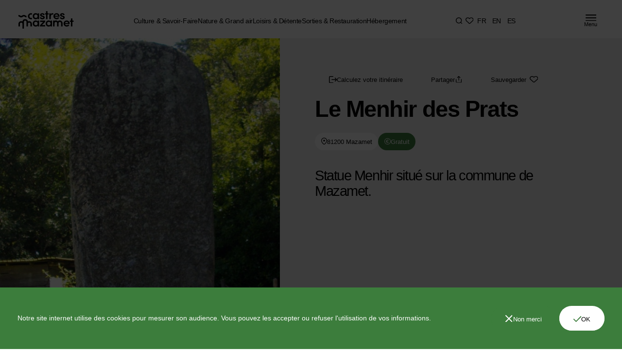

--- FILE ---
content_type: text/html; charset=utf-8
request_url: https://www.tourisme-castresmazamet.com/activites/5958768
body_size: 10655
content:
<!DOCTYPE html><html lang="fr"><head><meta charSet="utf-8"/><meta http-equiv="X-UA-Compatible" content="IE=edge"/><meta name="viewport" content="width=device-width,initial-scale=1,minimum-scale=1,maximum-scale=1,user-scalable=no"/><meta name="mobile-web-app-capable" content="yes"/><meta name="apple-touch-fullscreen" content="yes"/><meta name="apple-mobile-web-app-title" content="Expo"/><meta name="apple-mobile-web-app-capable" content="yes"/><meta name="apple-mobile-web-app-status-bar-style" content="default"/><link rel="icon" type="image/png" href="/icons/icon-16x16.png" sizes="16x16"/><link rel="icon" type="image/png" href="/icons/icon-32x32.png" sizes="32x32"/><link rel="icon" type="image/png" href="/icons/icon-72x72.png" sizes="72x72"/><link rel="icon" type="image/png" href="/icons/icon-96x96.png" sizes="96x96"/><link rel="icon" type="image/png" href="/icons/icon-128x128.png" sizes="128x128"/><link rel="icon" type="image/png" href="/icons/icon-144x144.png" sizes="144x144"/><link rel="icon" type="image/png" href="/icons/icon-152x152.png" sizes="152x152"/><link rel="icon" type="image/png" href="/icons/icon-192x192.png" sizes="192x192"/><link rel="icon" type="image/png" href="/icons/icon-384x384.png" sizes="384x384"/><link rel="icon" type="image/png" href="/icons/icon-512x512.png" sizes="512x512"/><link rel="apple-touch-icon" href="/icons/icon-512x512.png"/><link rel="manifest" href="/manifest.json"/><link rel="stylesheet" href="https://fonts.cdnfonts.com/css/sofia-pro"/><meta name="theme-color" content="#3C7D3C"/><title>Le Menhir des Prats – Destination Castres-Mazamet</title><meta name="description" content="Statue Menhir situé sur la commune de Mazamet."/><meta property="og:type" content="website"/><meta property="og:title" content="Le Menhir des Prats"/><meta property="og:description" content="Statue Menhir situé sur la commune de Mazamet."/><meta property="og:locale" content="en_IE"/><meta property="og:url" content="https://www.tourisme-castresmazamet.com/activites/5958768"/><meta property="og:site_name" content="Destination Castres-Mazamet"/><meta property="og:image" content="https://static.apidae-tourisme.com/filestore/objets-touristiques/images/88/169/7514456.jpg"/><meta property="og:image:alt" content="Le Menhir des Prats"/><meta property="og:image:width" content="1200"/><meta property="og:image:height" content="630"/><meta name="robots" content="all"/><meta name="twitter:card" content="summary_large_image"/><meta property="twitter:title" content="Le Menhir des Prats"/><meta property="twitter:description" content="Statue Menhir situé sur la commune de Mazamet."/><link rel="canonical" href="https://www.tourisme-castresmazamet.com/activites/5958768"/><link rel="shortcut icon" href="/favicon.ico"/><meta name="next-head-count" content="40"/><link rel="preload" href="/_next/static/css/6a8e70fa1d9e99b9.css" as="style"/><link rel="stylesheet" href="/_next/static/css/6a8e70fa1d9e99b9.css" data-n-g=""/><link rel="preload" href="/_next/static/css/8d49bd93661a384f.css" as="style"/><link rel="stylesheet" href="/_next/static/css/8d49bd93661a384f.css" data-n-p=""/><link rel="preload" href="/_next/static/css/15165ae06f25d98c.css" as="style"/><link rel="stylesheet" href="/_next/static/css/15165ae06f25d98c.css" data-n-p=""/><link rel="preload" href="/_next/static/css/01ea7827eeb0630b.css" as="style"/><link rel="stylesheet" href="/_next/static/css/01ea7827eeb0630b.css" data-n-p=""/><noscript data-n-css=""></noscript><script defer="" nomodule="" src="/_next/static/chunks/polyfills-c67a75d1b6f99dc8.js"></script><script src="/_next/static/chunks/webpack-8884814824236a93.js" defer=""></script><script src="/_next/static/chunks/framework-2c79e2a64abdb08b.js" defer=""></script><script src="/_next/static/chunks/main-5f89e44506e8fa4f.js" defer=""></script><script src="/_next/static/chunks/pages/_app-fa757bcf65a19832.js" defer=""></script><script src="/_next/static/chunks/e727ab75-ef9560e122e191c4.js" defer=""></script><script src="/_next/static/chunks/777cf710-f0088c4b1d5f8d5e.js" defer=""></script><script src="/_next/static/chunks/ea88be26-3cdde98635804176.js" defer=""></script><script src="/_next/static/chunks/214-b24b8b94f0d3f711.js" defer=""></script><script src="/_next/static/chunks/633-da7e8e6da661a2fe.js" defer=""></script><script src="/_next/static/chunks/121-023ea1e0fbb99aef.js" defer=""></script><script src="/_next/static/chunks/260-f602b8f3110476df.js" defer=""></script><script src="/_next/static/chunks/733-9902edb74c4ed1c0.js" defer=""></script><script src="/_next/static/chunks/440-0cae77e557ed25bc.js" defer=""></script><script src="/_next/static/chunks/232-39c8245366e2cd79.js" defer=""></script><script src="/_next/static/chunks/259-623b85683af158b5.js" defer=""></script><script src="/_next/static/chunks/pages/activities/%5Bid%5D-f09bce7073df75a3.js" defer=""></script><script src="/_next/static/rP3z31BBxN3Pg_fZhqAai/_buildManifest.js" defer=""></script><script src="/_next/static/rP3z31BBxN3Pg_fZhqAai/_ssgManifest.js" defer=""></script></head><body id="body"><div id="__next"><div id="splashscreen" class="body-overflow-hidden"></div><div><div class="bm-overlay" style="position:fixed;z-index:1000;width:100%;height:100%;background:rgba(0, 0, 0, 0.3);opacity:0;-moz-transform:translate3d(100%, 0, 0);-ms-transform:translate3d(100%, 0, 0);-o-transform:translate3d(100%, 0, 0);-webkit-transform:translate3d(100%, 0, 0);transform:translate3d(100%, 0, 0);transition:opacity 0.3s, transform 0s 0.3s"></div><div id="" class="bm-menu-wrap undefined" style="position:fixed;right:inherit;z-index:1100;width:100%;height:100%;-moz-transform:translate3d(-100%, 0, 0);-ms-transform:translate3d(-100%, 0, 0);-o-transform:translate3d(-100%, 0, 0);-webkit-transform:translate3d(-100%, 0, 0);transform:translate3d(-100%, 0, 0);transition:all 0.5s" aria-hidden="true"><div class="bm-menu" style="height:100%;box-sizing:border-box;overflow:auto"><nav class="bm-item-list" style="height:100%"><div class="menu_menu__6f964"><div class="menu_menuStay__ClCJT"><a href="/"><img loading="lazy" src="https://res.cloudinary.com/castresmazamet/image/upload/q_auto/e_blur:2000/q_auto/f_auto/logo_header_noir_19915ee8e6"/></a><p>Mon séjour</p><ul class="menu_navigationItem__AZArz"><li><span class="menu_active__xcz_E" style="color:#AF8671">Culture &amp; Savoir-Faire</span></li><li><span class="" style="color:inherit">Nature &amp; Grand air</span></li><li><span class="" style="color:inherit">Loisirs &amp; Détente</span></li><li><span class="" style="color:inherit">Sorties &amp; Restauration</span></li><li><span class="" style="color:inherit">Hébergement</span></li><li><a class="" style="color:inherit" href="/activites/agenda">Agenda</a></li><li><a class="" style="color:inherit" href="/informations-pratiques">Comment venir ?</a></li></ul><ul class="menu_infosLinks__HTU9h"><li><a href="/meteo">Météo</a></li><li><a href="/billetterie">Billetterie</a></li><li><a href="/nous-contacter">Contact</a></li><li><a href="/tourisme-d-affaires">Tourisme d&#x27;affaires</a></li></ul></div><div class="second-menu_menuActivities__1nMsO" style="background-color:#AF8671"><ul><li><a href="/culture-savoir-faire">Toute la culture et le savoir-faire</a><img class="second-menu_navigationIcon__IVvg6" loading="lazy" src="https://res.cloudinary.com/castresmazamet/image/upload/q_auto/e_blur:2000/q_auto/f_auto/bouton_fleche_droite_d581d3b535"/></li><li><a href="/activites/musees">Musées</a><img class="second-menu_navigationIcon__IVvg6" loading="lazy" src="https://res.cloudinary.com/castresmazamet/image/upload/q_auto/e_blur:2000/q_auto/f_auto/bouton_fleche_droite_d581d3b535"/></li><li><a href="/activites/sites-touristiques">Patrimoine</a><img class="second-menu_navigationIcon__IVvg6" loading="lazy" src="https://res.cloudinary.com/castresmazamet/image/upload/q_auto/e_blur:2000/q_auto/f_auto/bouton_fleche_droite_d581d3b535"/></li><li><a href="/activites/visites-de-savoir-faire">Visites de savoir-faire</a><img class="second-menu_navigationIcon__IVvg6" loading="lazy" src="https://res.cloudinary.com/castresmazamet/image/upload/q_auto/e_blur:2000/q_auto/f_auto/bouton_fleche_droite_d581d3b535"/></li><li><a href="/page/castres-olympique">Castres Olympique</a><img class="second-menu_navigationIcon__IVvg6" loading="lazy" src="https://res.cloudinary.com/castresmazamet/image/upload/q_auto/e_blur:2000/q_auto/f_auto/bouton_fleche_droite_d581d3b535"/></li></ul><p>Culture &amp; Savoir-Faire</p></div><div class="menu_menuMoovie__HRBOt" style="background-color:#AF8671"><div class="quickactions_quickActions__m6qAX menu_quickActions__qPa8y"><ul class="quickactions_navSearch__Qar6f"><li><a title="Chercher" class=" hover-effect-light" href="/activites/search"><img loading="lazy" src="https://res.cloudinary.com/castresmazamet/image/upload/q_auto/e_blur:2000/q_auto/f_auto/menu_haut_recherche_2802ec4b25"/></a></li><li><a title="Favoris" class=" hover-effect-light" href="/favoris"><img loading="lazy" src="https://res.cloudinary.com/castresmazamet/image/upload/q_auto/e_blur:2000/q_auto/f_auto/menu_haut_favoris_2f87ffc962"/></a></li></ul><ul class="quickactions_langs__wXAER"><li class="hover-effect-light"><a href="/activites/5958768">FR</a></li><li class="hover-effect-light"><a href="/en/activities/5958768">EN</a></li><li class="hover-effect-light"><a href="/es/actividades/5958768">ES</a></li></ul></div></div></div><div class="mobile-menu_menuMobile__4YXv_"><div class="mobile-menu_menuMobileHeader__jGChV"><a href="/"><img loading="lazy" src="https://res.cloudinary.com/castresmazamet/image/upload/q_auto/e_blur:2000/q_auto/f_auto/logo_header_noir_19915ee8e6"/></a><div class="mobile-menu_langsCloseContainer__bMamh"><a class="mobile-menu_close_btn__TwOLU"><img loading="lazy" src="https://res.cloudinary.com/castresmazamet/image/upload/q_auto/e_blur:2000/q_auto/f_auto/menu_fermer_bc50d5f07a"/></a><div class="quickactions_quickActions__m6qAX mobile-menu_quickActions__vFsdy"><ul class="quickactions_navSearch__Qar6f"><li><a title="Chercher" class=" hover-effect-light" href="/activites/search"><img loading="lazy" src="https://res.cloudinary.com/castresmazamet/image/upload/q_auto/e_blur:2000/q_auto/f_auto/menu_haut_recherche_2802ec4b25"/></a></li><li><a title="Favoris" class=" hover-effect-light" href="/favoris"><img loading="lazy" src="https://res.cloudinary.com/castresmazamet/image/upload/q_auto/e_blur:2000/q_auto/f_auto/menu_haut_favoris_2f87ffc962"/></a></li></ul><ul class="quickactions_langs__wXAER"><li class="hover-effect-light"><a href="/activites/5958768">FR</a></li><li class="hover-effect-light"><a href="/en/activities/5958768">EN</a></li><li class="hover-effect-light"><a href="/es/actividades/5958768">ES</a></li></ul></div></div></div><p>Mon séjour</p><div class="menu-collapse_collapse__pRNkf"><span class="menu-collapse_collapse_Title__f9Hqj" style="color:inherit">Culture &amp; Savoir-Faire</span></div><div class="menu-collapse_collapse__pRNkf"><span class="menu-collapse_collapse_Title__f9Hqj" style="color:inherit">Nature &amp; Grand air</span></div><div class="menu-collapse_collapse__pRNkf"><span class="menu-collapse_collapse_Title__f9Hqj" style="color:inherit">Loisirs &amp; Détente</span></div><div class="menu-collapse_collapse__pRNkf"><span class="menu-collapse_collapse_Title__f9Hqj" style="color:inherit">Sorties &amp; Restauration</span></div><div class="menu-collapse_collapse__pRNkf"><span class="menu-collapse_collapse_Title__f9Hqj" style="color:inherit">Hébergement</span></div><div class="menu-collapse_collapse__pRNkf"><a class="menu-collapse_collapse_Title__f9Hqj" style="color:inherit" href="/activites/agenda">Agenda</a></div><div class="menu-collapse_collapse__pRNkf"><a class="menu-collapse_collapse_Title__f9Hqj" style="color:inherit" href="/informations-pratiques">Comment venir ?</a></div><ul class="mobile-menu_infosLinks__dRbu0"><li><a href="/meteo">Météo</a></li><li><a href="/billetterie">Billetterie</a></li><li><a href="/nous-contacter">Contact</a></li><li><a href="/tourisme-d-affaires">Tourisme d&#x27;affaires</a></li></ul></div><span><a class="nav_close_btn__tS4Y3"><img loading="lazy" src="https://res.cloudinary.com/castresmazamet/image/upload/q_auto/e_blur:2000/q_auto/f_auto/menu_fermer_bc50d5f07a"/></a></span></nav></div><div><div class="bm-cross-button" style="position:absolute;width:24px;height:24px;right:8px;top:8px"><button type="button" id="react-burger-cross-btn" style="position:absolute;left:0;top:0;z-index:1;width:100%;height:100%;margin:0;padding:0;border:none;font-size:0;background:transparent;cursor:pointer" tabindex="-1">Close Menu</button><span style="position:absolute;top:6px;right:14px"><span class="bm-cross" style="position:absolute;width:3px;height:14px;transform:rotate(45deg)"></span><span class="bm-cross" style="position:absolute;width:3px;height:14px;transform:rotate(-45deg)"></span></span></div></div></div></div><nav class="nav_nav__ydYEq dark"><a href="/"><img class="nav_logo__f4bUy" loading="lazy" src="https://res.cloudinary.com/castresmazamet/image/upload/q_auto/e_blur:2000/q_auto/f_auto/logo_header_d6e7cae022"/></a><ul class="nav_navItems__totEM"><li><a class="hover-effect-light" href="/culture-savoir-faire">Culture &amp; Savoir-Faire</a></li><li><a class="hover-effect-light" href="/nature-grand-air">Nature &amp; Grand air</a></li><li><a class="hover-effect-light" href="/loisir-detente">Loisirs &amp; Détente</a></li><li><a class="hover-effect-light" href="/activites/tous-les-lieux-de-sortie">Sorties &amp; Restauration</a></li><li><a class="hover-effect-light" href="/activites/tous-les-hebergements">Hébergement</a></li></ul><div class="quickactions_quickActions__m6qAX nav_quickActions__P_Kd2"><ul class="quickactions_navSearch__Qar6f"><li><a title="Chercher" class=" hover-effect-light" href="/activites/search"><img loading="lazy" src="https://res.cloudinary.com/castresmazamet/image/upload/q_auto/e_blur:2000/q_auto/f_auto/menu_haut_recherche_2802ec4b25"/></a></li><li><a title="Favoris" class=" hover-effect-light" href="/favoris"><img loading="lazy" src="https://res.cloudinary.com/castresmazamet/image/upload/q_auto/e_blur:2000/q_auto/f_auto/menu_haut_favoris_2f87ffc962"/></a></li></ul><ul class="quickactions_langs__wXAER"><li class="hover-effect-light"><a href="/activites/5958768">FR</a></li><li class="hover-effect-light"><a href="/en/activities/5958768">EN</a></li><li class="hover-effect-light"><a href="/es/actividades/5958768">ES</a></li></ul></div><a class="nav_burger_menu_btn__iQLA8 " title="Menu"><img loading="lazy" src="https://res.cloudinary.com/castresmazamet/image/upload/q_auto/e_blur:2000/q_auto/f_auto/menu_burger_8e7c555240"/><span>Menu</span></a></nav><div class="nav_containerMobileImg__In1i4 dark"><button class="nav_backBtn__UabjX"><img loading="lazy" src="https://res.cloudinary.com/castresmazamet/image/upload/q_auto/e_blur:2000/q_auto/f_auto/bouton_fleche_gauche_2d88350d7d"/></button><a href="/"><img loading="lazy" src="https://res.cloudinary.com/castresmazamet/image/upload/q_auto/e_blur:2000/q_auto/f_auto/logo_header_d6e7cae022"/></a></div><nav class="nav_mobileNav__pwdH5 tag tag-dark"><ul><div class="quickactions_quickActions__m6qAX nav_quickActions__P_Kd2"><ul class="quickactions_navSearch__Qar6f"><li><a title="Chercher" class=" hover-effect-light" href="/activites/search"><img loading="lazy" src="https://res.cloudinary.com/castresmazamet/image/upload/q_auto/e_blur:2000/q_auto/f_auto/menu_haut_recherche_2802ec4b25"/></a></li><li><a title="Favoris" class=" hover-effect-light" href="/favoris"><img loading="lazy" src="https://res.cloudinary.com/castresmazamet/image/upload/q_auto/e_blur:2000/q_auto/f_auto/menu_haut_favoris_2f87ffc962"/></a></li></ul><ul class="quickactions_langs__wXAER"><li class="hover-effect-light"><a href="/activites/5958768">FR</a></li><li class="hover-effect-light"><a href="/en/activities/5958768">EN</a></li><li class="hover-effect-light"><a href="/es/actividades/5958768">ES</a></li></ul></div><li><a class="nav_burger_menu_btn__iQLA8 " title="Menu"><img loading="lazy" src="https://res.cloudinary.com/castresmazamet/image/upload/q_auto/e_blur:2000/q_auto/f_auto/menu_burger_8e7c555240"/><span>Menu</span></a></li></ul></nav><header class="header-activity_container__zNdHt"><div class="header-activity_container_image__SjVey"><img src="https://static.apidae-tourisme.com/filestore/objets-touristiques/images/88/169/7514456.jpg" alt="zoom_imgp1488_505" loading="lazy"/></div><div class="header-activity_container_content__zHMJQ"><div class="header-activity_container_topBtn__SvQWm"><a target="_blank" href="https://maps.google.com/?q=43.493501,2.42153"><span class="tag tag-transparent tag"><img loading="lazy" src="https://res.cloudinary.com/castresmazamet/image/upload/q_auto/e_blur:2000/q_auto/f_auto/itineraire_5987d775fd"/><span class="has-icon">Calculez votre itinéraire</span></span></a><a><span class="tag tag-transparent tag"><img loading="lazy" src="https://res.cloudinary.com/castresmazamet/image/upload/q_auto/e_blur:2000/q_auto/f_auto/partager_b62d7ae7b0"/><span class="has-icon">Partager</span></span></a><a style="opacity:1"><span class="tag tag-transparent tag"><img loading="lazy" src="https://res.cloudinary.com/castresmazamet/image/upload/q_auto/e_blur:2000/q_auto/f_auto/sauvegarder_d626d8cce0"/><span class="has-icon">Sauvegarder</span></span></a></div><h1 class="header-activity_title__ilp3G">Le Menhir des Prats</h1><div class="header-activity_infos_Btn__LHmpo"><span class="tag tag-light tag tag-card"><img loading="lazy" src="https://res.cloudinary.com/castresmazamet/image/upload/q_auto/e_blur:2000/q_auto/f_auto/tag_localisation_noir_6ef2275f49"/><span class="has-icon"> 81200 Mazamet</span></span><span class="tag tag-green tag tag-card"><img loading="lazy" src="https://res.cloudinary.com/castresmazamet/image/upload/q_auto/e_blur:2000/q_auto/f_auto/tag_tarifs_742e06456d"/><span class="has-icon">Gratuit</span></span></div><p class="header-activity_description__WXZUf">Statue Menhir situé sur la commune de Mazamet.</p><a href="#main" class="header-activity_link_More__TOBhD">En savoir plus</a></div></header><main id="main" class="main_main__2Mm6z"><section class="title-content_container__Jdw8n"><div class="markdown_container__Ife_L markdown_typography__eQg09 "><p>Le menhir des Prats appelée ausi &quot;peyro ficado&quot; est le plus grand menhir planté du Tarn avec ses 4 mètres de hauteur, en granit, sa forme rappelle une statue menhir non ébauchée.</p></div></section><section class="images_container__vOdGn"><div style="box-sizing:border-box;position:relative;margin-left:auto;margin-right:auto;padding-left:10px;padding-right:10px;max-width:1650px" class="grid-container"><div style="margin-left:-10px;margin-right:-10px;display:flex;flex-grow:0;flex-shrink:0;align-items:normal;justify-content:flex-start;flex-direction:row;flex-wrap:wrap"><div style="box-sizing:border-box;min-height:1px;position:relative;padding-left:10px;padding-right:10px;width:50%;flex-basis:50%;flex-grow:0;flex-shrink:0;max-width:50%;margin-left:0%;right:auto;left:auto" class="images_content__bIXP8"><figcaption><img src="https://static.apidae-tourisme.com/filestore/objets-touristiques/images/89/169/7514457.jpg" alt="zoom_imgp1490_505" loading="lazy"/></figcaption></div><div style="box-sizing:border-box;min-height:1px;position:relative;padding-left:10px;padding-right:10px;width:50%;flex-basis:50%;flex-grow:0;flex-shrink:0;max-width:50%;margin-left:0%;right:auto;left:auto" class="images_content__bIXP8"><figcaption><img src="https://static.apidae-tourisme.com/filestore/objets-touristiques/images/101/184/7518309.jpg" alt="Menhir des Prats (4)" loading="lazy"/></figcaption></div></div></div></section><section class="title-content_container__Jdw8n"><div style="box-sizing:border-box;position:relative;margin-left:auto;margin-right:auto;padding-left:10px;padding-right:10px;max-width:1650px" class="grid-container"><div style="margin-left:-10px;margin-right:-10px;display:flex;flex-grow:0;flex-shrink:0;align-items:normal;justify-content:flex-start;flex-direction:row;flex-wrap:wrap"><div style="box-sizing:border-box;min-height:1px;position:relative;padding-left:10px;padding-right:10px;width:50%;flex-basis:50%;flex-grow:0;flex-shrink:0;max-width:50%;margin-left:0%;right:auto;left:auto" class="title-content_title__MLRfN"><h2>Tarifs &amp; Modes de paiement</h2></div><div style="box-sizing:border-box;min-height:1px;position:relative;padding-left:10px;padding-right:10px;width:50%;flex-basis:50%;flex-grow:0;flex-shrink:0;max-width:50%;margin-left:0%;right:auto;left:auto" class="title-content_content__oty9l"><p class="title-content_paragraph__oHYX2">Accès libre.

</p></div></div></div></section><section class="images_container__vOdGn"><div style="box-sizing:border-box;position:relative;margin-left:auto;margin-right:auto;padding-left:10px;padding-right:10px;max-width:1650px" class="grid-container"><div style="margin-left:-10px;margin-right:-10px;display:flex;flex-grow:0;flex-shrink:0;align-items:normal;justify-content:flex-start;flex-direction:row;flex-wrap:wrap"><div style="box-sizing:border-box;min-height:1px;position:relative;padding-left:10px;padding-right:10px;width:50%;flex-basis:50%;flex-grow:0;flex-shrink:0;max-width:50%;margin-left:0%;right:auto;left:auto" class="images_content__bIXP8"><figcaption><img src="https://static.apidae-tourisme.com/filestore/objets-touristiques/images/102/184/7518310.jpg" alt="Menhir des Prats (5)" loading="lazy"/></figcaption></div><div style="box-sizing:border-box;min-height:1px;position:relative;padding-left:10px;padding-right:10px;width:50%;flex-basis:50%;flex-grow:0;flex-shrink:0;max-width:50%;margin-left:0%;right:auto;left:auto" class="images_content__bIXP8"><figcaption><img src="https://static.apidae-tourisme.com/filestore/objets-touristiques/images/104/184/7518312.jpg" alt="zoom_imgp1488_505" loading="lazy"/></figcaption></div></div></div></section><section class="title-content_container__Jdw8n"><div style="box-sizing:border-box;position:relative;margin-left:auto;margin-right:auto;padding-left:10px;padding-right:10px;max-width:1650px" class="grid-container"><div style="margin-left:-10px;margin-right:-10px;display:flex;flex-grow:0;flex-shrink:0;align-items:normal;justify-content:flex-start;flex-direction:row;flex-wrap:wrap"><div style="box-sizing:border-box;min-height:1px;position:relative;padding-left:10px;padding-right:10px;width:50%;flex-basis:50%;flex-grow:0;flex-shrink:0;max-width:50%;margin-left:0%;right:auto;left:auto" class="title-content_title__MLRfN"><h2>Langues parlées</h2></div><div style="box-sizing:border-box;min-height:1px;position:relative;padding-left:10px;padding-right:10px;width:50%;flex-basis:50%;flex-grow:0;flex-shrink:0;max-width:50%;margin-left:0%;right:auto;left:auto" class="title-content_content__oty9l"><p class="title-content_paragraph__oHYX2">✓ Français</p></div></div></div></section><section class="activities-footer_container__vTOU0"><div class="activities-footer_container_map__E1Xfe"><!--$!--><template data-dgst="DYNAMIC_SERVER_USAGE"></template><!--/$--></div><div class="activities-footer_container_info_contact__9Gnx3"><div class="activities-footer_container_info__LCXk7"><h3 class="activities-footer_title__rG3bD">Ouverture<img class="activities-footer_image__uDsFN" width="50" height="50" loading="lazy" src="https://res.cloudinary.com/castresmazamet/image/upload/q_auto/e_blur:2000/q_auto/f_auto/date_7ae0b36a2a"/></h3><p class="activities-footer_description__Alv11">Toute l&#x27;année tous les jours.</p></div><div class="activities-footer_container_contact__rBQZX"><h3 class="activities-footer_title__rG3bD">Contact<!-- --> <img class="activities-footer_image__uDsFN" width="20" loading="lazy" src="https://res.cloudinary.com/castresmazamet/image/upload/q_auto/e_blur:2000/q_auto/f_auto/contact_de7edfe30e"/></h3><p class="activities-footer_description__Alv11"></p><p class="activities-footer_description__Alv11">81200<!-- --> <!-- -->Mazamet</p><p class="activities-footer_description__Alv11"><a class="activities-footer_phoneNumber__Xtip9" href="tel:05 63 61 02 55">05 63 61 02 55</a></p><div class="activities-footer_container_cta__KnrSV"></div></div></div></section></main><footer class="footer_footer__M3arO"><div class="footer_containerFooter__rE4Ge"><div><h5>Mon séjour</h5><ul><li><a href="/culture-savoir-faire">Culture &amp; Savoir-Faire</a></li><li><a href="/nature-grand-air">Nature &amp; Grand air</a></li><li><a href="/loisir-detente">Loisirs &amp; Détente</a></li><li><a href="/activites/tous-les-hebergements">Hébergement</a></li><li><a href="/activites/tous-les-lieux-de-sortie">Sorties &amp; Restauration</a></li><li><a href="/activites/agenda">Agenda</a></li><li><a href="/groupes">Groupes</a></li><li><a href="/tourisme-d-affaires">Tourisme d&#x27;affaires</a></li></ul></div><div><h5>Pratique</h5><ul><li><a href="/informations-pratiques">Infos pratiques</a></li><li><a href="/nous-contacter">L’office de tourisme</a></li><li><a href="/handicap">Handicap</a></li><li><a href="/brochures">Brochures</a></li><li><a href="/billetterie">Billetterie</a></li><li><a href="/nous-contacter">Contact</a></li><li><a href="/actualites">Actualités</a></li><li><a href="/page/evenement">Proposer un événement</a></li></ul></div><div><h5>Castres</h5><ul><li><span>Office de Tourisme de</span></li><li><span>Castres-Mazamet</span></li><li><span>2 place de la République</span></li><li><span>81100 Castres</span></li><li><a rel="noreferrer" target="_blank" href="tel:0563626362">Tél. 05 63 62 63 62</a></li></ul></div><div><h5>Mazamet</h5><ul><li><span>Office de Tourisme de</span></li><li><span>Castres-Mazamet</span></li><li><span>7 place Georges Tournier </span></li><li><span>81200 Mazamet</span></li><li><a rel="noreferrer" target="_blank" href="tel:0563612707">Tél. 05 63 61 27 07</a></li></ul></div><ul class="footer_containerSocial__xtyz1"><li><a class="cta cta-round cta-border cta-no-hover hover-effect" title="Facebook" href="https://www.facebook.com/officedetourismecastresmazamet/" target="_blank" rel="noreferrer"><span>Facebook</span><img loading="lazy" src="https://res.cloudinary.com/castresmazamet/image/upload/q_auto/e_blur:2000/q_auto/f_auto/facebook_d1d5d6f3f7"/></a></li><li><a class="cta cta-round cta-border cta-no-hover hover-effect" title="Instagram" href="https://www.instagram.com/destination_castres_mazamet/?hl=fr" target="_blank" rel="noreferrer"><span>Instagram</span><img loading="lazy" src="https://res.cloudinary.com/castresmazamet/image/upload/q_auto/e_blur:2000/q_auto/f_auto/instagram_67acf6df3b"/></a></li></ul><a class="cta footer_ctaUp__eV0zb cta-no-hover" title="Revenir en haut" href="#body" target="_self" rel="noreferrer"><span>Revenir en haut</span><img loading="lazy" src="https://res.cloudinary.com/castresmazamet/image/upload/q_auto/e_blur:2000/q_auto/f_auto/fleche_haut_230acb9a85"/></a></div><ul class="footer_legalLinks__vvf8x"><li><a href="/mentions-legales">Mentions Légales</a></li><li><a href="/plan-du-site">Plan du site</a></li><li><a href="/politique-de-protection-des-donnees">Politique de protection des données</a></li><li><a href="/gestion-des-cookies">Gestion des cookies</a></li><p>Réalisé par le Studio Double Sens et PlaceMe</p></ul><img class="footer_logo__RUIwC" loading="lazy" src="https://res.cloudinary.com/castresmazamet/image/upload/q_auto/e_blur:2000/q_auto/f_auto/logo_white_round_975fcd889f"/></footer></div><script id="__NEXT_DATA__" type="application/json">{"props":{"props":{"env":{"API_URL":"https://api.tourisme-castresmazamet.com","APP_URL":"https://www.tourisme-castresmazamet.com","SEO_ROBOTS":"all","RECAPTCHA_KEY":"6LfAzUolAAAAALruUx3u104wvdROqXJWROIOvbbF","CLOUDINARY_NAME":"castresmazamet","GA_ID":"G-DYM87D8T7D"},"messages":{"i18NLocales":[{"id":"1","code":"en"},{"id":"6","code":"en"},{"id":"7","code":"es"},{"id":"5","code":"fr"}],"commonHeader":{"siteName":"Destination Castres-Mazamet","logo":{"alternativeText":null,"caption":null,"provider_metadata":{"public_id":"logo_header_d6e7cae022","resource_type":"image"},"url":"https://res.cloudinary.com/castresmazamet/image/upload/v1677859410/logo_header_d6e7cae022.svg","previewUrl":null,"mime":"image/svg+xml"},"navigation":[{"title":"Culture \u0026 Savoir-Faire","path":"/culture-savoir-faire"},{"title":"Nature \u0026 Grand air","path":"/nature-grand-air"},{"title":"Loisirs \u0026 Détente","path":"/loisir-detente"},{"title":"Sorties \u0026 Restauration","path":"/activites/tous-les-lieux-de-sortie"},{"title":"Hébergement","path":"/activites/tous-les-hebergements"}],"quickActions":[{"label":"Chercher","link":"/activites/search","icon":{"alternativeText":null,"caption":null,"provider_metadata":{"public_id":"menu_haut_recherche_2802ec4b25","resource_type":"image"},"url":"https://res.cloudinary.com/castresmazamet/image/upload/v1677831224/menu_haut_recherche_2802ec4b25.svg","previewUrl":null,"mime":"image/svg+xml"}},{"label":"Favoris","link":"/favoris","icon":{"alternativeText":null,"caption":null,"provider_metadata":{"public_id":"menu_haut_favoris_2f87ffc962","resource_type":"image"},"url":"https://res.cloudinary.com/castresmazamet/image/upload/v1677831224/menu_haut_favoris_2f87ffc962.svg","previewUrl":null,"mime":"image/svg+xml"}}],"subNav":[{"label":"Agenda","link":"/activites/agenda","icon":{"alternativeText":null,"caption":null,"provider_metadata":{"public_id":"date_7ae0b36a2a","resource_type":"image"},"url":"https://res.cloudinary.com/castresmazamet/image/upload/v1677831230/date_7ae0b36a2a.svg","previewUrl":null,"mime":"image/svg+xml"}},{"label":"Billetterie","link":"/billetterie","icon":{"alternativeText":null,"caption":null,"provider_metadata":{"public_id":"menu_reservations_d6afb592e0","resource_type":"image"},"url":"https://res.cloudinary.com/castresmazamet/image/upload/v1677831226/menu_reservations_d6afb592e0.svg","previewUrl":null,"mime":"image/svg+xml"}},{"label":"L'office","link":"/nous-contacter","icon":{"alternativeText":null,"caption":null,"provider_metadata":{"public_id":"menu_office_0bdd0534a0","resource_type":"image"},"url":"https://res.cloudinary.com/castresmazamet/image/upload/v1677831224/menu_office_0bdd0534a0.svg","previewUrl":null,"mime":"image/svg+xml"}},{"label":"Brochures","link":"/brochures","icon":{"alternativeText":null,"caption":null,"provider_metadata":{"public_id":"menu_brochures_ec24e2a11a","resource_type":"image"},"url":"https://res.cloudinary.com/castresmazamet/image/upload/v1677831220/menu_brochures_ec24e2a11a.svg","previewUrl":null,"mime":"image/svg+xml"}},{"label":"Informations","link":"/informations-pratiques","icon":{"alternativeText":null,"caption":null,"provider_metadata":{"public_id":"menu_infos_c501f4e2dc","resource_type":"image"},"url":"https://res.cloudinary.com/castresmazamet/image/upload/v1677831224/menu_infos_c501f4e2dc.svg","previewUrl":null,"mime":"image/svg+xml"}},{"label":"Groupes","link":"/groupes","icon":{"alternativeText":null,"caption":null,"provider_metadata":{"public_id":"menu_groupes_f4537d0119","resource_type":"image"},"url":"https://res.cloudinary.com/castresmazamet/image/upload/v1677831222/menu_groupes_f4537d0119.svg","previewUrl":null,"mime":"image/svg+xml"}},{"label":"Handicap","link":"/handicap","icon":{"alternativeText":null,"caption":null,"provider_metadata":{"public_id":"menu_handicap_ff9502bfe5","resource_type":"image"},"url":"https://res.cloudinary.com/castresmazamet/image/upload/v1677831222/menu_handicap_ff9502bfe5.svg","previewUrl":null,"mime":"image/svg+xml"}}],"burgerMenu":{"label":"Menu","link":null,"icon":{"alternativeText":null,"caption":null,"provider_metadata":{"public_id":"menu_burger_8e7c555240","resource_type":"image"},"url":"https://res.cloudinary.com/castresmazamet/image/upload/v1677831222/menu_burger_8e7c555240.svg","previewUrl":null,"mime":"image/svg+xml"}},"languages":[{"label":"FR","code":"fr"},{"label":"EN","code":"en"},{"label":"ES","code":"es"}],"header":{"mediaCaptionIcon":{"alternativeText":null,"caption":null,"provider_metadata":{"public_id":"copyright_photo_0fae4710da","resource_type":"image"},"url":"https://res.cloudinary.com/castresmazamet/image/upload/v1677859447/copyright_photo_0fae4710da.svg","previewUrl":null,"mime":"image/svg+xml"},"scrollDown":{"label":"Découvrir","link":"#main","icon":{"alternativeText":null,"caption":null,"provider_metadata":{"public_id":"bouton_fleche_bas_3263237784","resource_type":"image"},"url":"https://res.cloudinary.com/castresmazamet/image/upload/v1677831218/bouton_fleche_bas_3263237784.svg","previewUrl":null,"mime":"image/svg+xml"}}}},"commonMenu":{"logo":{"alternativeText":null,"caption":null,"provider_metadata":{"public_id":"logo_header_noir_19915ee8e6","resource_type":"image"},"url":"https://res.cloudinary.com/castresmazamet/image/upload/v1677859410/logo_header_noir_19915ee8e6.svg","previewUrl":null,"mime":"image/svg+xml"},"label":"Mon séjour","entries":[{"label":"Culture \u0026 Savoir-Faire","path":null,"links":[{"title":"Toute la culture et le savoir-faire","path":"/culture-savoir-faire"},{"title":"Musées","path":"/activites/musees"},{"title":"Patrimoine","path":"/activites/sites-touristiques"},{"title":"Visites de savoir-faire","path":"/activites/visites-de-savoir-faire"},{"title":"Castres Olympique","path":"page/castres-olympique"}],"color":"#AF8671","background":{"alternativeText":null,"caption":null,"provider_metadata":{"public_id":"Culture_et_savoir_faire_1b2af08561","resource_type":"video"},"url":"https://res.cloudinary.com/castresmazamet/video/upload/v1685434529/Culture_et_savoir_faire_1b2af08561.mp4","previewUrl":"http://res.cloudinary.com/castresmazamet/video/upload/c_scale,dl_200,vs_6,w_250/Culture_et_savoir_faire_1b2af08561.gif","mime":"video/mp4"}},{"label":"Nature \u0026 Grand air","path":null,"links":[{"title":"Toutes les activités","path":"/nature-grand-air"},{"title":"Activités pédestres","path":"page/randos-castres-mazamet"},{"title":"Activités équestres","path":"/activites/activites-equestres"},{"title":" Sorties vélo","path":"/activites/sorties-velo"},{"title":"Via Ferrata et escalade","path":"/activites/activites-de-grimpe"},{"title":"Sports d'eau","path":"/activites/sport-d-eau"},{"title":"Golf","path":"/activites/golf"},{"title":"Trail","path":"/activites/trail"},{"title":"La Montagne Noire","path":"page/montagne-noire"}],"color":"#3C7D3C","background":{"alternativeText":null,"caption":null,"provider_metadata":{"public_id":"Nature_et_grand_air_58a1ab3a08","resource_type":"video"},"url":"https://res.cloudinary.com/castresmazamet/video/upload/v1685435802/Nature_et_grand_air_58a1ab3a08.mp4","previewUrl":"http://res.cloudinary.com/castresmazamet/video/upload/c_scale,dl_200,vs_6,w_250/Nature_et_grand_air_58a1ab3a08.gif","mime":"video/mp4"}},{"label":"Loisirs \u0026 Détente","path":null,"links":[{"title":"Toutes les activités","path":"/loisir-detente"},{"title":"Activités de Bien-être","path":"/activites/activites-bien-etre"},{"title":"Sports mécaniques","path":"/activites/sports-mecaniques"},{"title":"Loisirs d'eau","path":"/activites/loisirs-d-eau"},{"title":"Jeux de réflexion","path":"/activites/jeux-en-groupe"},{"title":"Autres sports","path":"/activites/sport-en-salle"},{"title":"Autres loisirs enfants","path":"/activites/loisirs-enfants"}],"color":"#88CBE5","background":{"alternativeText":null,"caption":null,"provider_metadata":{"public_id":"Loisirs_et_detente_a57f57de56","resource_type":"video"},"url":"https://res.cloudinary.com/castresmazamet/video/upload/v1685435716/Loisirs_et_detente_a57f57de56.mp4","previewUrl":"http://res.cloudinary.com/castresmazamet/video/upload/c_scale,dl_200,vs_6,w_250/Loisirs_et_detente_a57f57de56.gif","mime":"video/mp4"}},{"label":"Sorties \u0026 Restauration","path":null,"links":[{"title":"Restaurants / Traiteurs","path":"/activites/tous-les-restaurants"},{"title":"Marchés","path":"/activites/nos-marches"},{"title":"Nos producteurs et artisans de bouche","path":"activites/nos-producteurs"},{"title":"Location de salles","path":"activites/affaires"},{"title":"Salles de spectacles et concerts","path":"/activites/salles-de-spectacles-et-de-concerts"},{"title":"Cinémas","path":"/activites/cinemas"}],"color":"#F6A069","background":{"alternativeText":null,"caption":null,"provider_metadata":{"public_id":"sorties_Destination_Castres_Mazamet_a63ef5fb7d","resource_type":"video"},"url":"https://res.cloudinary.com/castresmazamet/video/upload/v1681488103/sorties_Destination_Castres_Mazamet_a63ef5fb7d.mp4","previewUrl":"http://res.cloudinary.com/castresmazamet/video/upload/c_scale,dl_200,vs_6,w_250/sorties_Destination_Castres_Mazamet_a63ef5fb7d.gif","mime":"video/mp4"}},{"label":"Hébergement","path":null,"links":[{"title":"Hôtels","path":"/activites/hotellerie"},{"title":"Chambres d’hôtes","path":"/activites/chambres-d-hotes"},{"title":"Locations saisonnières / Gîtes","path":"/activites/locations-saisonnieres"},{"title":"Hébergements collectifs","path":"/activites/hebergements-collectifs"},{"title":"Hébergements insolites","path":"/activites/hebergements-insolites"},{"title":"Campings et camping-cars","path":"/activites/camping-et-camping-car"},{"title":"Tous les hébergements","path":"/activites/tous-les-hebergements"}],"color":"#212877","background":{"alternativeText":null,"caption":null,"provider_metadata":{"public_id":"Hebergement_4440731632","resource_type":"video"},"url":"https://res.cloudinary.com/castresmazamet/video/upload/v1685435629/Hebergement_4440731632.mp4","previewUrl":"http://res.cloudinary.com/castresmazamet/video/upload/c_scale,dl_200,vs_6,w_250/Hebergement_4440731632.gif","mime":"video/mp4"}},{"label":"Agenda","path":"/activites/agenda","links":[],"color":null,"background":{"data":null}},{"label":"Comment venir ?","path":"/informations-pratiques","links":[],"color":null,"background":{"data":null}}],"links":[{"title":"Météo","path":"/meteo"},{"title":"Billetterie","path":"/billetterie"},{"title":"Contact","path":"/nous-contacter"},{"title":"Tourisme d'affaires","path":"/tourisme-d-affaires"}],"closeMenu":{"label":"Fermer","link":null,"icon":{"alternativeText":null,"caption":null,"provider_metadata":{"public_id":"menu_fermer_bc50d5f07a","resource_type":"image"},"url":"https://res.cloudinary.com/castresmazamet/image/upload/v1679475490/menu_fermer_bc50d5f07a.svg","previewUrl":null,"mime":"image/svg+xml"}},"navigationIcon":{"alternativeText":null,"caption":null,"provider_metadata":{"public_id":"bouton_fleche_droite_d581d3b535","resource_type":"image"},"url":"https://res.cloudinary.com/castresmazamet/image/upload/v1677831228/bouton_fleche_droite_d581d3b535.svg","previewUrl":null,"mime":"image/svg+xml"}},"commonFooter":{"legalLinks":[{"title":"Mentions Légales","path":"/mentions-legales"},{"title":"Plan du site","path":"/plan-du-site"},{"title":"Politique de protection des données","path":"/politique-de-protection-des-donnees"},{"title":"Gestion des cookies","path":"/gestion-des-cookies"}],"logo":{"alternativeText":null,"caption":null,"provider_metadata":{"public_id":"logo_white_round_975fcd889f","resource_type":"image"},"url":"https://res.cloudinary.com/castresmazamet/image/upload/v1677830998/logo_white_round_975fcd889f.svg","previewUrl":null,"mime":"image/svg+xml"},"socials":[{"label":"Facebook","link":"https://www.facebook.com/officedetourismecastresmazamet/","icon":{"alternativeText":null,"caption":null,"provider_metadata":{"public_id":"facebook_d1d5d6f3f7","resource_type":"image"},"url":"https://res.cloudinary.com/castresmazamet/image/upload/v1677831218/facebook_d1d5d6f3f7.svg","previewUrl":null,"mime":"image/svg+xml"}},{"label":"Instagram","link":"https://www.instagram.com/destination_castres_mazamet/?hl=fr","icon":{"alternativeText":null,"caption":null,"provider_metadata":{"public_id":"instagram_67acf6df3b","resource_type":"image"},"url":"https://res.cloudinary.com/castresmazamet/image/upload/v1677831218/instagram_67acf6df3b.svg","previewUrl":null,"mime":"image/svg+xml"}}],"cta":{"label":"Revenir en haut","link":"#body","icon":{"alternativeText":null,"caption":null,"provider_metadata":{"public_id":"fleche_haut_230acb9a85","resource_type":"image"},"url":"https://res.cloudinary.com/castresmazamet/image/upload/v1677831218/fleche_haut_230acb9a85.svg","previewUrl":null,"mime":"image/svg+xml"}},"copyright":"Réalisé par le Studio Double Sens et PlaceMe","categories":[{"title":"Mon séjour","path":null,"optionalLinks":[{"title":"Culture \u0026 Savoir-Faire","path":"/culture-savoir-faire"},{"title":"Nature \u0026 Grand air","path":"/nature-grand-air"},{"title":"Loisirs \u0026 Détente","path":"/loisir-detente"},{"title":"Hébergement","path":"/activites/tous-les-hebergements"},{"title":"Sorties \u0026 Restauration","path":"/activites/tous-les-lieux-de-sortie"},{"title":"Agenda","path":"/activites/agenda"},{"title":"Groupes","path":"/groupes"},{"title":"Tourisme d'affaires","path":"tourisme-d-affaires"}]},{"title":"Pratique","path":null,"optionalLinks":[{"title":"Infos pratiques","path":"/informations"},{"title":"L’office de tourisme","path":"/nous-contacter"},{"title":"Handicap","path":"/handicap"},{"title":"Brochures","path":"/brochures"},{"title":"Billetterie","path":"/billetterie"},{"title":"Contact","path":"/nous-contacter"},{"title":"Actualités","path":"/actualites"},{"title":"Proposer un événement","path":"/page/evenement"}]},{"title":"Castres","path":null,"optionalLinks":[{"title":"Office de Tourisme de","path":null},{"title":"Castres-Mazamet","path":null},{"title":"2 place de la République","path":null},{"title":"81100 Castres","path":null},{"title":"Tél. 05 63 62 63 62","path":"tel:0563626362"}]},{"title":"Mazamet","path":null,"optionalLinks":[{"title":"Office de Tourisme de","path":null},{"title":"Castres-Mazamet","path":null},{"title":"7 place Georges Tournier ","path":null},{"title":"81200 Mazamet","path":null},{"title":"Tél. 05 63 61 27 07","path":"tel:0563612707"}]}]},"commonCollection":{"icons":{"agenda":{"alternativeText":null,"caption":null,"provider_metadata":{"public_id":"date_7ae0b36a2a","resource_type":"image"},"url":"https://res.cloudinary.com/castresmazamet/image/upload/v1677831230/date_7ae0b36a2a.svg","previewUrl":null,"mime":"image/svg+xml"},"duration":{"alternativeText":null,"caption":null,"provider_metadata":{"public_id":"duree_0b1ff01294","resource_type":"image"},"url":"https://res.cloudinary.com/castresmazamet/image/upload/v1677831230/duree_0b1ff01294.svg","previewUrl":null,"mime":"image/svg+xml"},"price":{"alternativeText":null,"caption":null,"provider_metadata":{"public_id":"tarifs_c207ce8773","resource_type":"image"},"url":"https://res.cloudinary.com/castresmazamet/image/upload/v1677831241/tarifs_c207ce8773.svg","previewUrl":null,"mime":"image/svg+xml"},"priceTag":{"alternativeText":null,"caption":null,"provider_metadata":{"public_id":"tag_tarifs_742e06456d","resource_type":"image"},"url":"https://res.cloudinary.com/castresmazamet/image/upload/v1677831240/tag_tarifs_742e06456d.svg","previewUrl":null,"mime":"image/svg+xml"},"location":{"alternativeText":null,"caption":null,"provider_metadata":{"public_id":"tag_localisation_b0da42b136","resource_type":"image"},"url":"https://res.cloudinary.com/castresmazamet/image/upload/v1677831232/tag_localisation_b0da42b136.svg","previewUrl":null,"mime":"image/svg+xml"},"darkLocation":{"alternativeText":null,"caption":null,"provider_metadata":{"public_id":"tag_localisation_noir_6ef2275f49","resource_type":"image"},"url":"https://res.cloudinary.com/castresmazamet/image/upload/v1677831231/tag_localisation_noir_6ef2275f49.svg","previewUrl":null,"mime":"image/svg+xml"},"save":{"alternativeText":null,"caption":null,"provider_metadata":{"public_id":"bouton_favoris_1274082594","resource_type":"image"},"url":"https://res.cloudinary.com/castresmazamet/image/upload/v1677831230/bouton_favoris_1274082594.svg","previewUrl":null,"mime":"image/svg+xml"},"darkSave":{"alternativeText":null,"caption":null,"provider_metadata":{"public_id":"bouton_favoris_noir_a80f63b5e2","resource_type":"image"},"url":"https://res.cloudinary.com/castresmazamet/image/upload/v1677831230/bouton_favoris_noir_a80f63b5e2.svg","previewUrl":null,"mime":"image/svg+xml"},"darkContact":{"alternativeText":null,"caption":null,"provider_metadata":{"public_id":"contact_de7edfe30e","resource_type":"image"},"url":"https://res.cloudinary.com/castresmazamet/image/upload/v1677831238/contact_de7edfe30e.svg","previewUrl":null,"mime":"image/svg+xml"},"darkLink":{"alternativeText":null,"caption":null,"provider_metadata":{"public_id":"bouton_fleche_droite_40de8b0687","resource_type":"image"},"url":"https://res.cloudinary.com/castresmazamet/image/upload/v1677831234/bouton_fleche_droite_40de8b0687.svg","previewUrl":null,"mime":"image/svg+xml"},"darkSelection":{"alternativeText":null,"caption":null,"provider_metadata":{"public_id":"bouton_fleche_bas_fecd6cd3e0","resource_type":"image"},"url":"https://res.cloudinary.com/castresmazamet/image/upload/v1677831234/bouton_fleche_bas_fecd6cd3e0.svg","previewUrl":null,"mime":"image/svg+xml"},"darkSearch":{"alternativeText":null,"caption":null,"provider_metadata":{"public_id":"bouton_loupe_fe849cf81a","resource_type":"image"},"url":"https://res.cloudinary.com/castresmazamet/image/upload/v1677831235/bouton_loupe_fe849cf81a.svg","previewUrl":null,"mime":"image/svg+xml"},"agendaDark":{"alternativeText":null,"caption":null,"provider_metadata":{"public_id":"tag_date_cbe26a5b20","resource_type":"image"},"url":"https://res.cloudinary.com/castresmazamet/image/upload/v1677831240/tag_date_cbe26a5b20.svg","previewUrl":null,"mime":"image/svg+xml"},"readDark":{"alternativeText":null,"caption":null,"provider_metadata":{"public_id":"lecture_a03f2a321a","resource_type":"image"},"url":"https://res.cloudinary.com/castresmazamet/image/upload/v1677831238/lecture_a03f2a321a.svg","previewUrl":null,"mime":"image/svg+xml"},"left":{"alternativeText":null,"caption":null,"provider_metadata":{"public_id":"bouton_fleche_gauche_2d88350d7d","resource_type":"image"},"url":"https://res.cloudinary.com/castresmazamet/image/upload/v1677831228/bouton_fleche_gauche_2d88350d7d.svg","previewUrl":null,"mime":"image/svg+xml"},"right":{"alternativeText":null,"caption":null,"provider_metadata":{"public_id":"bouton_fleche_droite_d581d3b535","resource_type":"image"},"url":"https://res.cloudinary.com/castresmazamet/image/upload/v1677831228/bouton_fleche_droite_d581d3b535.svg","previewUrl":null,"mime":"image/svg+xml"},"darkLeft":{"alternativeText":null,"caption":null,"provider_metadata":{"public_id":"bouton_fleche_gauche_fe251a5aa2","resource_type":"image"},"url":"https://res.cloudinary.com/castresmazamet/image/upload/v1677831235/bouton_fleche_gauche_fe251a5aa2.svg","previewUrl":null,"mime":"image/svg+xml"},"darkRight":{"alternativeText":null,"caption":null,"provider_metadata":{"public_id":"bouton_fleche_droite_40de8b0687","resource_type":"image"},"url":"https://res.cloudinary.com/castresmazamet/image/upload/v1677831234/bouton_fleche_droite_40de8b0687.svg","previewUrl":null,"mime":"image/svg+xml"},"filePdf":{"alternativeText":null,"caption":null,"provider_metadata":{"public_id":"pdf_b6e57dfa58","resource_type":"image"},"url":"https://res.cloudinary.com/castresmazamet/image/upload/v1701768706/pdf_b6e57dfa58.svg","previewUrl":null,"mime":"image/svg+xml"},"fileGpx":{"alternativeText":null,"caption":null,"provider_metadata":{"public_id":"gpx_7fdbb61190","resource_type":"image"},"url":"https://res.cloudinary.com/castresmazamet/image/upload/v1701768716/gpx_7fdbb61190.svg","previewUrl":null,"mime":"image/svg+xml"},"fileDefault":{"alternativeText":null,"caption":null,"provider_metadata":{"public_id":"default_383984feb9","resource_type":"image"},"url":"https://res.cloudinary.com/castresmazamet/image/upload/v1701768729/default_383984feb9.svg","previewUrl":null,"mime":"image/svg+xml"}},"card":{"currentlyLabel":"En ce moment","displayDetails":{"label":"Découvrir","link":null,"icon":{"alternativeText":null,"caption":null,"provider_metadata":{"public_id":"bouton_fleche_droite_d581d3b535","resource_type":"image"},"url":"https://res.cloudinary.com/castresmazamet/image/upload/v1677831228/bouton_fleche_droite_d581d3b535.svg","previewUrl":null,"mime":"image/svg+xml"}}},"search":{"chooseCategory":"Choisissez une catégorie","clearFilters":{"label":"Effacer les filtres","link":null,"icon":{"alternativeText":null,"caption":null,"provider_metadata":{"public_id":"effacer_0f86683af3","resource_type":"image"},"url":"https://res.cloudinary.com/castresmazamet/image/upload/v1681983917/effacer_0f86683af3.svg","previewUrl":null,"mime":"image/svg+xml"}},"seasonPlaceholder":"Saison","townPlaceholder":"Commune","radiusPlaceholder":"Rayon","searchPlaceholder":"Mots-clés","disabilityAccessLabel":"Accessibilité Handicap","triggerSearch":{"label":"Rechercher","link":null,"icon":{"alternativeText":null,"caption":null,"provider_metadata":{"public_id":"bouton_fleche_droite_d581d3b535","resource_type":"image"},"url":"https://res.cloudinary.com/castresmazamet/image/upload/v1677831228/bouton_fleche_droite_d581d3b535.svg","previewUrl":null,"mime":"image/svg+xml"}},"displayMap":{"label":"Afficher la carte","link":null,"icon":{"alternativeText":null,"caption":null,"provider_metadata":{"public_id":"bouton_carte_dcdcc17e7a","resource_type":"image"},"url":"https://res.cloudinary.com/castresmazamet/image/upload/v1677831226/bouton_carte_dcdcc17e7a.svg","previewUrl":null,"mime":"image/svg+xml"}},"radius":[{"id":"2","label":"5km","distance":5000},{"id":"3","label":"10km","distance":10000},{"id":"4","label":"20km","distance":20000}],"loadMore":{"label":"En voir plus","link":null,"icon":{"alternativeText":null,"caption":null,"provider_metadata":{"public_id":"bouton_fleche_bas_3263237784","resource_type":"image"},"url":"https://res.cloudinary.com/castresmazamet/image/upload/v1677831218/bouton_fleche_bas_3263237784.svg","previewUrl":null,"mime":"image/svg+xml"}}},"news":{"title":"Actualité","share":{"label":"Partager","link":null,"icon":{"alternativeText":null,"caption":null,"provider_metadata":{"public_id":"partager_b62d7ae7b0","resource_type":"image"},"url":"https://res.cloudinary.com/castresmazamet/image/upload/v1677831240/partager_b62d7ae7b0.svg","previewUrl":null,"mime":"image/svg+xml"}},"save":{"label":"Sauvegarder","link":null,"icon":{"alternativeText":null,"caption":null,"provider_metadata":{"public_id":"sauvegarder_d626d8cce0","resource_type":"image"},"url":"https://res.cloudinary.com/castresmazamet/image/upload/v1677831240/sauvegarder_d626d8cce0.svg","previewUrl":null,"mime":"image/svg+xml"}},"seeAlsoLabel":"À voir également"},"story":{"mainLogo":{"alternativeText":null,"caption":null,"provider_metadata":{"public_id":"logo_pastille_e83aeeca2a","resource_type":"image"},"url":"https://res.cloudinary.com/castresmazamet/image/upload/v1677831228/logo_pastille_e83aeeca2a.svg","previewUrl":null,"mime":"image/svg+xml"},"backgroundIcon":{"alternativeText":null,"caption":null,"provider_metadata":{"public_id":"logo_CM_contour_f3a95f1fd8","resource_type":"image"},"url":"https://res.cloudinary.com/castresmazamet/image/upload/v1677831228/logo_CM_contour_f3a95f1fd8.svg","previewUrl":null,"mime":"image/svg+xml"},"separationIcon":{"alternativeText":null,"caption":null,"provider_metadata":{"public_id":"logo_CM_small_af6e1a967d","resource_type":"image"},"url":"https://res.cloudinary.com/castresmazamet/image/upload/v1677831228/logo_CM_small_af6e1a967d.svg","previewUrl":null,"mime":"image/svg+xml"}},"pageBuilder":{"audioCta":{"label":"Écouter","link":null,"icon":{"alternativeText":null,"caption":null,"provider_metadata":{"public_id":"Icon_ionic_ios_play_aa2abe5427","resource_type":"image"},"url":"https://res.cloudinary.com/castresmazamet/image/upload/v1679055325/Icon_ionic_ios_play_aa2abe5427.svg","previewUrl":null,"mime":"image/svg+xml"}},"contactLabel":{"label":"Contact","icon":{"alternativeText":null,"caption":null,"provider_metadata":{"public_id":"contact_blanc_d935986cf1","resource_type":"image"},"url":"https://res.cloudinary.com/castresmazamet/image/upload/v1679566810/contact_blanc_d935986cf1.svg","previewUrl":null,"mime":"image/svg+xml"}}},"activities":{"itinerary":{"label":"Calculez votre itinéraire","link":null,"icon":{"alternativeText":null,"caption":null,"provider_metadata":{"public_id":"itineraire_5987d775fd","resource_type":"image"},"url":"https://res.cloudinary.com/castresmazamet/image/upload/v1677831238/itineraire_5987d775fd.svg","previewUrl":null,"mime":"image/svg+xml"}},"share":{"label":"Partager","link":null,"icon":{"alternativeText":null,"caption":null,"provider_metadata":{"public_id":"partager_b62d7ae7b0","resource_type":"image"},"url":"https://res.cloudinary.com/castresmazamet/image/upload/v1677831240/partager_b62d7ae7b0.svg","previewUrl":null,"mime":"image/svg+xml"}},"save":{"label":"Sauvegarder","link":null,"icon":{"alternativeText":null,"caption":null,"provider_metadata":{"public_id":"sauvegarder_d626d8cce0","resource_type":"image"},"url":"https://res.cloudinary.com/castresmazamet/image/upload/v1677831240/sauvegarder_d626d8cce0.svg","previewUrl":null,"mime":"image/svg+xml"}},"learnMoreLabel":"En savoir plus","seasonLabel":"Saison","contactLabel":"Contact","seeAlsoLabel":"À voir également","readingTimeLabel":"{nbMinutes} minutes de lecture","dateRangeLabel":"Du {from} au {to}","dateLabel":"Le {date}","stayRangeLabel":"{from}-{to} journées","stayLabel":"{from} journée(s)","openLabel":"Ouverture","bookingCta":{"label":"Réservation","link":null,"icon":{"alternativeText":null,"caption":null,"provider_metadata":{"public_id":"date_7ae0b36a2a","resource_type":"image"},"url":"https://res.cloudinary.com/castresmazamet/image/upload/v1677831230/date_7ae0b36a2a.svg","previewUrl":null,"mime":"image/svg+xml"}},"contact":{"title":"Contact","email":"Email","website":"Visiter le site"}},"cookie":{"content":"Notre site internet utilise des cookies pour mesurer son audience. Vous pouvez les accepter ou refuser l'utilisation de vos informations.","accept":{"label":"OK","link":null,"icon":{"alternativeText":null,"caption":null,"provider_metadata":{"public_id":"check_840b62fa1b","resource_type":"image"},"url":"https://res.cloudinary.com/castresmazamet/image/upload/v1677831237/check_840b62fa1b.svg","previewUrl":null,"mime":"image/svg+xml"}},"decline":{"label":"Non merci","link":null,"icon":{"alternativeText":null,"caption":null,"provider_metadata":{"public_id":"effacer_0f86683af3","resource_type":"image"},"url":"https://res.cloudinary.com/castresmazamet/image/upload/v1681983917/effacer_0f86683af3.svg","previewUrl":null,"mime":"image/svg+xml"}}}}}},"__N_SSP":true,"pageProps":{"messages":{"pageActivity":{"id":"1","seo":{"title":"Les activités","description":"Découvrez les activités sélectionnées par l'Office","image":{"alternativeText":null,"caption":null,"provider_metadata":{"public_id":"template_actualite_d70beb6c6e","resource_type":"image"},"url":"https://res.cloudinary.com/castresmazamet/image/upload/v1677831272/template_actualite_d70beb6c6e.jpg","previewUrl":null,"mime":"image/jpeg"}},"activitiesName":"activités"}},"ssrData":{"id":5958768,"updatedAt":"2026-01-28T11:07:04.808Z","seo":{"title":"Le Menhir des Prats","description":"Statue Menhir situé sur la commune de Mazamet.","image":{"url":"https://static.apidae-tourisme.com/filestore/objets-touristiques/images/88/169/7514456.jpg","alternativeText":"zoom_imgp1488_505","provider_metadata":{"public_id":null,"resource_type":"image"},"previewUrl":"https://static.apidae-tourisme.com/filestore/objets-touristiques/images/88/169/7514456-diaporama.jpg"}},"type":"PATRIMOINE_CULTUREL","location":{"address":{"zipcode":"81200","city":"Mazamet","country":"France"},"coordinates":{"lon":2.42153,"lat":43.493501}},"opening":{"label":"Toute l'année tous les jours.","from":"2020-01-01T00:00:00.000Z","to":"2020-12-31T00:00:00.000Z"},"price":"Gratuit","contact":{"phoneNumber":"05 63 61 02 55"},"content":[{"__typename":"ComponentPageBuilderContent","content":"Le menhir des Prats appelée ausi \"peyro ficado\" est le plus grand menhir planté du Tarn avec ses 4 mètres de hauteur, en granit, sa forme rappelle une statue menhir non ébauchée."},{"__typename":"ComponentPageBuilderImages","images":[{"image":{"url":"https://static.apidae-tourisme.com/filestore/objets-touristiques/images/89/169/7514457.jpg","alternativeText":"zoom_imgp1490_505","provider_metadata":{"public_id":null,"resource_type":"image"},"previewUrl":"https://static.apidae-tourisme.com/filestore/objets-touristiques/images/89/169/7514457-diaporama.jpg"}},{"image":{"url":"https://static.apidae-tourisme.com/filestore/objets-touristiques/images/101/184/7518309.jpg","alternativeText":"Menhir des Prats (4)","provider_metadata":{"public_id":null,"resource_type":"image"},"previewUrl":"https://static.apidae-tourisme.com/filestore/objets-touristiques/images/101/184/7518309-diaporama.jpg"}}]},{"__typename":"ComponentPageBuilderTitleContent","title":"Tarifs \u0026 Modes de paiement","content":"Accès libre.\n\n"},{"__typename":"ComponentPageBuilderImages","images":[{"image":{"url":"https://static.apidae-tourisme.com/filestore/objets-touristiques/images/102/184/7518310.jpg","alternativeText":"Menhir des Prats (5)","provider_metadata":{"public_id":null,"resource_type":"image"},"previewUrl":"https://static.apidae-tourisme.com/filestore/objets-touristiques/images/102/184/7518310-diaporama.jpg"}},{"image":{"url":"https://static.apidae-tourisme.com/filestore/objets-touristiques/images/104/184/7518312.jpg","alternativeText":"zoom_imgp1488_505","provider_metadata":{"public_id":null,"resource_type":"image"},"previewUrl":"https://static.apidae-tourisme.com/filestore/objets-touristiques/images/104/184/7518312-diaporama.jpg"}}]},{"__typename":"ComponentPageBuilderTitleContent","title":"Langues parlées","content":"✓ Français"}],"multimedias":[]}}},"page":"/activities/[id]","query":{"id":"5958768"},"buildId":"rP3z31BBxN3Pg_fZhqAai","isFallback":false,"gssp":true,"appGip":true,"locale":"fr","locales":["fr","en","es"],"defaultLocale":"fr","scriptLoader":[]}</script></body></html>

--- FILE ---
content_type: text/css; charset=UTF-8
request_url: https://www.tourisme-castresmazamet.com/_next/static/css/cdb275945538590b.css
body_size: 532
content:
.card_card__Nwo6F{position:relative;margin-bottom:6vmin;width:100%;overflow:hidden}@media screen and (max-width:991px){.card_card__Nwo6F{margin-bottom:6vmax}}.card_card__Nwo6F .card_container__cdvr_{position:relative;height:46.5vmin;max-height:46.5vmin;min-height:360px}.card_card__Nwo6F .card_container__cdvr_:hover .card_imageContainer__maGEW img{transform:scale(1.05);transition:transform .5s ease}.card_card__Nwo6F .card_container__cdvr_ .card_imageContainer__maGEW{width:100%;height:100%;border-radius:2.15vmin;overflow:hidden}.card_card__Nwo6F .card_container__cdvr_ .card_imageContainer__maGEW img{width:100%;height:100%;border-radius:2.15vmin;transition:transform .5s ease;object-fit:cover;position:relative!important}.card_card__Nwo6F .card_topTags__v9IPj{position:absolute;top:2vh;left:2vh;max-width:65%}@media screen and (max-width:575px){.card_card__Nwo6F .card_topTags__v9IPj>span{max-width:calc(220px - 4vmax)}}.card_card__Nwo6F .card_saveBtn__7b8DF{position:absolute;top:2vh;right:2vh}.card_card__Nwo6F .card_bottomTags__0k32R{display:flex;max-width:90%;width:-moz-fit-content;width:fit-content;justify-content:flex-start;gap:1vw;position:absolute;bottom:1vmin;left:2vh}@media screen and (max-width:991px){.card_card__Nwo6F .card_bottomTags__0k32R{gap:3vw}}.card_card__Nwo6F .card_bottomTags__0k32R>span>span{font-weight:300}@media screen and (max-width:991px){.card_card__Nwo6F .card_bottomTags__0k32R>span:first-child{min-width:27%}}.card_card__Nwo6F .card_title__Sguvq{font-size:2.7vmin;color:var(--color-dark);font-weight:500;margin:2vmin 0 0;text-decoration:none;letter-spacing:-.1vmin}@media screen and (max-width:991px){.card_card__Nwo6F .card_container__cdvr_ .card_imageContainer__maGEW img{border-radius:2vmax}.card_card__Nwo6F .card_title__Sguvq{font-size:2.5vmax;margin-top:2vmax}}.favorite_col__0BOSs a{text-decoration:none}

--- FILE ---
content_type: image/svg+xml
request_url: https://res.cloudinary.com/castresmazamet/image/upload/q_auto/c_scale,w_800/date_7ae0b36a2a
body_size: -109
content:
<svg xmlns="http://www.w3.org/2000/svg" xmlns:xlink="http://www.w3.org/1999/xlink" width="20" height="22"><defs><clipPath id="a"><path fill="#fff" d="M0 0h20v22H0z"/></clipPath></defs><g><g clip-path="url(#a)"><path fill="#fff" d="M17 2h-2V1a1 1 0 1 0-2 0v1H7V1a1 1 0 1 0-2 0v1H3a3 3 0 0 0-3 3v14a3 3 0 0 0 3 3h14a3 3 0 0 0 3-3V5a3 3 0 0 0-3-3M3 4h2v1a1 1 0 0 0 2 0V4h6v1a1 1 0 0 0 2 0V4h2a1 1 0 0 1 1 1v3H2V5a1 1 0 0 1 1-1m14 16H3a1 1 0 0 1-1-1v-9h16v9a1 1 0 0 1-1 1"/></g></g></svg>

--- FILE ---
content_type: image/svg+xml
request_url: https://res.cloudinary.com/castresmazamet/image/upload/q_auto/c_scale,w_800/contact_de7edfe30e
body_size: -24
content:
<svg xmlns="http://www.w3.org/2000/svg" xmlns:xlink="http://www.w3.org/1999/xlink" width="34.223" height="28"><defs><clipPath id="a"><path fill="none" d="M0 0h34.223v28H0z"/></clipPath></defs><g clip-path="url(#a)"><path d="M34.222 4.649v-.031A4.671 4.671 0 0 0 29.556 0H4.667A4.671 4.671 0 0 0 0 4.619v18.714A4.673 4.673 0 0 0 4.667 28h24.889a4.673 4.673 0 0 0 4.667-4.667V4.65M4.667 3.111h24.889a1.552 1.552 0 0 1 1.386.865l-13.831 9.681-13.83-9.681a1.552 1.552 0 0 1 1.386-.865m24.889 21.778H4.667a1.557 1.557 0 0 1-1.556-1.555V7.654L16.22 16.83a1.555 1.555 0 0 0 1.783 0l13.108-9.176v15.679a1.557 1.557 0 0 1-1.556 1.555"/></g></svg>

--- FILE ---
content_type: image/svg+xml
request_url: https://res.cloudinary.com/castresmazamet/image/upload/q_auto/c_scale,w_1200/logo_white_round_975fcd889f
body_size: 2900
content:
<svg xmlns="http://www.w3.org/2000/svg" xmlns:xlink="http://www.w3.org/1999/xlink" width="160" height="160.195"><defs><clipPath id="a"><path fill="#fff" d="M0 0h160v160.196H0z" data-name="Rectangle 481"/></clipPath></defs><g data-name="Groupe 1" transform="translate(35.066 120.904)"><g data-name="Groupe 613" transform="translate(-35.066 -120.904)"><g fill="#fff" clip-path="url(#a)" data-name="Groupe 612"><path d="M25.438 131.624a5.246 5.246 0 1 1 .771-7.4 5.239 5.239 0 0 1-.771 7.4m-5.318-6.5a3.163 3.163 0 1 0 4.583.33 3.183 3.183 0 0 0-4.583-.33" data-name="Tracé 2596"/><path d="m12.165 118.961 2.167-1.215-1.669-2.977 1.593-.893 1.669 2.977 3.629-2.035 1.017 1.814-8.995 5.046-3.119-5.562 1.605-.9Z" data-name="Tracé 2597"/><path d="m7.098 108.343 2.325-.877-1.206-3.193 1.709-.644 1.205 3.193 3.893-1.47.735 1.947-9.649 3.642-2.255-5.967 1.722-.65Z" data-name="Tracé 2598"/><path d="m1.92 97.648 10.033-2.392.482 2.024-10.032 2.392z" data-name="Rectangle 479"/><path d="M5.858 91.526a5.242 5.242 0 0 1-5.722-4.74 5.126 5.126 0 0 1 1.751-4.383l1.292 1.476a3.028 3.028 0 0 0-1.1 2.654 3.209 3.209 0 0 0 3.593 2.924 3.222 3.222 0 0 0 3.033-3.507 3.013 3.013 0 0 0-1.573-2.427l1.019-1.686a5.164 5.164 0 0 1 2.513 3.995 5.248 5.248 0 0 1-4.8 5.7" data-name="Tracé 2599"/><path d="m8.976 70.909 1.835.148-.532 6.58L0 76.806l.521-6.445 1.835.148L2 74.881l2.446.2.31-3.834 1.865.151-.31 3.834 2.3.186Z" data-name="Tracé 2600"/><path d="m3.185 57.406 1.338-3.813c.981-2.8 3.669-3.677 6.437-2.706s4.274 3.324 3.293 6.12l-1.339 3.813Zm9.331-1.008c.57-1.624-.579-2.963-2.245-3.548s-3.441-.272-4.011 1.352l-.649 1.85 6.256 2.195Z" data-name="Tracé 2601"/><path d="m19.305 42.08 1.607.9-3.222 5.762-9-5.033 3.156-5.644 1.607.9-2.141 3.827 2.143 1.2 1.877-3.357 1.633.913-1.878 3.352 2.012 1.125Z" data-name="Tracé 2602"/><path d="m25.285 24.176-1.934 2.085 6.209 5.762-1.414 1.524-6.21-5.758-1.934 2.085-1.349-1.252 5.283-5.694Z" data-name="Tracé 2603"/><path d="M30.443 23.806a5.245 5.245 0 1 1 7.368 1.027 5.237 5.237 0 0 1-7.368-1.027m6.677-5.084a3.163 3.163 0 1 0-.489 4.568 3.183 3.183 0 0 0 .489-4.568" data-name="Tracé 2604"/><path d="m43.806 16.192-2.956-5.935 1.856-.927 2.9 5.828a1.866 1.866 0 1 0 3.336-1.662l-2.9-5.828 1.863-.928 2.956 5.936a3.946 3.946 0 0 1-7.055 3.516" data-name="Tracé 2605"/><path d="m58.548 9.938-.674.2 1.048 3.545-2 .59-2.92-9.893 3.947-1.167a3.177 3.177 0 0 1 4.2 2.27 3.006 3.006 0 0 1-1.506 3.723l3.647 2.886-2.34.692ZM57.394 8.53l1.593-.471a1.47 1.47 0 0 0 1.16-1.935 1.472 1.472 0 0 0-1.881-1.083l-1.751.518Z" data-name="Tracé 2606"/><path d="M66.953 1.18 69.01.868l1.547 10.199-2.057.312z" data-name="Rectangle 480"/><path d="m74.833 7.479 2.08-.04a1.55 1.55 0 0 0 1.72 1.328c.928-.018 1.532-.508 1.518-1.242-.011-.569-.438-.965-1.326-1.216l-1.264-.335c-2.271-.555-2.7-1.908-2.72-2.836-.036-1.841 1.526-3.1 3.5-3.137a3.141 3.141 0 0 1 3.5 3.075l-2.08.04a1.428 1.428 0 0 0-2.831-.064c.005.254.091.792 1.174 1.07l1.159.307c1.564.4 2.943 1.2 2.977 2.951.04 2.05-1.69 3.161-3.635 3.2-2.2.043-3.737-1.274-3.773-3.1" data-name="Tracé 2607"/><path d="m96.106 12.214.375-6.423-3.385 4.706-1.607-.284-1.6-5.587-1.849 6.163-2.093-.37L88.995.485l1.739.307 1.962 7.217 4.287-6.112 1.769.312-.557 10.374Z" data-name="Tracé 2608"/><path d="m109.055 14.66-.66 1.719-6.162-2.367 3.7-9.626 6.036 2.318-.66 1.719-4.094-1.572-.88 2.291 3.591 1.38-.671 1.746-3.59-1.379-.826 2.151Z" data-name="Tracé 2609"/><path d="M123.723 22.221a4.333 4.333 0 0 1-1.205-1.529 3.958 3.958 0 0 0-1.04-1.373 2.331 2.331 0 0 0-1.911-.212l-.038-1.206a3.128 3.128 0 0 1 2.785.3 4.056 4.056 0 0 1 1.169 1.5 3.953 3.953 0 0 0 1.028 1.365 2.293 2.293 0 0 0 1.863.177l.124 1.213a2.923 2.923 0 0 1-2.775-.242" data-name="Tracé 2610"/><path d="M135.24 29.413a5.241 5.241 0 0 1 7.391.757 5.122 5.122 0 0 1 .983 4.615l-1.894-.508a3.03 3.03 0 0 0-.566-2.816 3.324 3.324 0 0 0-5.175 4.17 3.013 3.013 0 0 0 2.658 1.142l.091 1.968a5.163 5.163 0 0 1-4.31-1.922 5.248 5.248 0 0 1 .822-7.406" data-name="Tracé 2611"/><path d="m144.161 47.071-1.861-3.383-2.561.469-1.068-1.941 10.89-1.6 1.083 1.967-7.188 8.329-1.053-1.914Zm1.284-1.424 2.762-3.023-4.024.728Z" data-name="Tracé 2612"/><path d="m147.375 52.51.693 1.961a1.55 1.55 0 0 0-.721 2.048c.309.874.965 1.294 1.656 1.049.536-.189.778-.719.738-1.641l-.079-1.3c-.188-2.331.962-3.165 1.837-3.474 1.736-.612 3.421.475 4.079 2.338a3.141 3.141 0 0 1-1.818 4.292l-.693-1.961a1.428 1.428 0 0 0-.829-2.707c-.24.084-.723.334-.646 1.45l.073 1.2c.109 1.612-.214 3.171-1.865 3.754-1.933.683-3.532-.61-4.18-2.445-.732-2.074.034-3.948 1.756-4.556" data-name="Tracé 2613"/><path d="m157.549 69.564-.524-2.795-8.326 1.561-.383-2.045 8.326-1.561-.524-2.795 1.809-.339 1.431 7.635Z" data-name="Tracé 2614"/><path d="m153.354 77.739-.015-.7-3.7.081-.046-2.08 10.309-.227.091 4.114a3.177 3.177 0 0 1-3.292 3.456 3.006 3.006 0 0 1-3.2-2.429l-3.741 2.762-.054-2.439Zm1.66-.74.037 1.661a1.551 1.551 0 1 0 3.1.1l-.04-1.826Z" data-name="Tracé 2615"/><path d="m150.311 93.697-1.822-.26.932-6.534 10.208 1.456-.913 6.4-1.822-.26.619-4.342-2.43-.346-.543 3.808-1.852-.264.543-3.808-2.281-.326Z" data-name="Tracé 2616"/><path d="m150.574 98.037-.611 1.989a1.55 1.55 0 0 0-1.8 1.216c-.272.887.006 1.614.707 1.83.544.167 1.053-.115 1.57-.88l.713-1.1c1.236-1.985 2.656-1.971 3.544-1.7 1.76.54 2.467 2.417 1.887 4.306a3.141 3.141 0 0 1-4.015 2.368l.611-1.989a1.428 1.428 0 0 0 .945-2.669c-.243-.074-.78-.161-1.383.781l-.653 1.005c-.872 1.361-2.059 2.421-3.732 1.907-1.961-.6-2.477-2.592-1.905-4.453.646-2.1 2.378-3.153 4.123-2.617" data-name="Tracé 2617"/><path d="M140.748 119.819a4.33 4.33 0 0 1 1.443-1.307 3.965 3.965 0 0 0 1.3-1.132 2.333 2.333 0 0 0 .081-1.921l1.2-.119a3.124 3.124 0 0 1-.113 2.8 4.059 4.059 0 0 1-1.419 1.269 3.946 3.946 0 0 0-1.292 1.117 2.294 2.294 0 0 0-.049 1.871l-1.2.206a2.922 2.922 0 0 1 .051-2.784" data-name="Tracé 2618"/><path d="m123.203 134.957 4.8 4.285-1.584-5.576 1.221-1.082 5.368 2.221-3.679-5.278 1.59-1.41 5.889 8.559-1.321 1.172-6.873-2.947 2.125 7.156-1.344 1.191-7.781-6.882Z" data-name="Tracé 2619"/><path d="m114.426 143.568 3.342-1.933-.524-2.55 1.918-1.109 1.833 10.852-1.943 1.124-8.479-7.008 1.891-1.094Zm1.451 1.253 3.081 2.7-.814-4.008Z" data-name="Tracé 2620"/><path d="m103.939 154.883 2.147-8.138-4.555 1.705-.645-1.724 7.036-2.634.562 1.5-2.091 8.117 4.317-1.616.645 1.724-6.853 2.565Z" data-name="Tracé 2621"/><path d="m91.742 151.368 3.791-.732.34-2.581 2.175-.42-1.821 10.854-2.2.426-5.717-9.4 2.145-.414Zm.96 1.659 2.028 3.556.543-4.053Z" data-name="Tracé 2622"/><path d="m75.098 149.771.668 6.4 2.58-5.191 1.631.021 2.479 5.255.828-6.381 2.125.027-1.4 10.3-1.766-.023-3.1-6.8-3.243 6.725-1.8-.023-1.127-10.326Z" data-name="Tracé 2623"/><path d="m61.94 149.472.354-1.807 6.477 1.268-1.98 10.12-6.351-1.241.354-1.806 4.3.841.471-2.408-3.775-.739.359-1.836 3.775.739.443-2.262Z" data-name="Tracé 2624"/><path d="m48.757 151.89 2.661 1 2.984-7.929 1.947.733-2.983 7.929 2.661 1-.648 1.723-7.271-2.736Z" data-name="Tracé 2625"/><path d="M37.148 138.695a4.334 4.334 0 0 1 1.229 1.51 3.949 3.949 0 0 0 1.062 1.357 2.333 2.333 0 0 0 1.914.183l.056 1.205a3.126 3.126 0 0 1-2.789-.262 4.063 4.063 0 0 1-1.192-1.485 3.962 3.962 0 0 0-1.049-1.349 2.3 2.3 0 0 0-1.865-.148l-.143-1.211a2.921 2.921 0 0 1 2.778.2" data-name="Tracé 2626"/><path d="M108.961 66.379a7.961 7.961 0 0 1-3.141.653 7.434 7.434 0 1 1 0-14.862 7.961 7.961 0 0 1 3.141.653v-6.232a14.347 14.347 0 0 0-3.251-.366c-7.431 0-13.981 5.23-13.981 13.376s6.55 13.376 13.981 13.376a14.008 14.008 0 0 0 3.525-.446h-.274Z" data-name="Tracé 2627"/><path d="M97.14 81.312a11.767 11.767 0 0 0-5.549 1.385 11.841 11.841 0 0 0-23.444 0 11.836 11.836 0 0 0-17.391 10.458v11.433h6.414V93.154a5.428 5.428 0 1 1 10.857 0v20.879h6.414v-29.66a5.428 5.428 0 1 1 10.857 0v20.215h6.414V93.154a5.429 5.429 0 1 1 10.857 0v11.433h6.414V93.154A11.856 11.856 0 0 0 97.14 81.311" data-name="Tracé 2628"/><path d="M62.362 64.634a11.928 11.928 0 0 0 7.677-2.693 5.942 5.942 0 0 1 7.858 0 11.927 11.927 0 0 0 7.676 2.693V58.22a5.681 5.681 0 0 1-3.929-1.485 12.289 12.289 0 0 0-15.353 0 5.94 5.94 0 0 1-7.857 0 11.925 11.925 0 0 0-7.676-2.693v6.414a5.68 5.68 0 0 1 3.928 1.484 11.928 11.928 0 0 0 7.676 2.693" data-name="Tracé 2629"/></g></g></g></svg>

--- FILE ---
content_type: image/svg+xml
request_url: https://res.cloudinary.com/castresmazamet/image/upload/q_auto/c_scale,w_800/logo_header_d6e7cae022
body_size: 789
content:
<svg xmlns="http://www.w3.org/2000/svg" width="170" height="54.489"><path fill="#fff" d="M58.959 31.976c-1.248-1.912-3.785-2.809-6.087-2.809-4.8 0-8.935 3.628-8.935 9.481 0 5.814 4.175 9.52 8.974 9.52 2.224 0 4.8-.9 6.047-2.848v2.458h4.526V29.557h-4.526Zm-5.345 11.939a5.149 5.149 0 0 1-5.111-5.306 5.082 5.082 0 0 1 5.111-5.228 5.267 5.267 0 1 1 0 10.534M66.683 33.771h9.091l-9.676 10.5v3.512h16.231v-4.214h-9.832l9.832-10.456v-3.55H66.683ZM98.837 31.976c-1.248-1.912-3.785-2.809-6.087-2.809-4.8 0-8.935 3.628-8.935 9.481 0 5.814 4.175 9.52 8.974 9.52 2.224 0 4.8-.9 6.047-2.848v2.458h4.526V29.557h-4.526Zm-5.345 11.939a5.149 5.149 0 0 1-5.111-5.306 5.082 5.082 0 0 1 5.111-5.228 5.267 5.267 0 1 1 0 10.534M148.229 29.167a9.5 9.5 0 1 0 .039 19 9.553 9.553 0 0 0 8.194-4.058l-3-2.3a6.064 6.064 0 0 1-4.955 2.263c-2.692 0-4.643-1.287-5.15-3.824h14.085a15.231 15.231 0 0 0 .117-1.756 8.951 8.951 0 0 0-9.325-9.325m-4.877 7.92a4.606 4.606 0 0 1 4.955-3.941c2.536 0 4.448 1.444 4.721 3.941ZM166.138 29.557v-6.711h-4.523v6.711h-3.277v3.629h3.277v14.592h4.526V33.185h3.863v-3.629ZM127.303 29.15a8.388 8.388 0 0 0-6.134 2.665 8.389 8.389 0 0 0-9.99-1.725v-.532h-4.556v18.22h4.556V37.562a3.856 3.856 0 1 1 7.712 0v10.215h4.556V37.562a3.856 3.856 0 1 1 7.712 0v10.215h4.556V37.562a8.422 8.422 0 0 0-8.412-8.412M58.959 9.13c-1.248-1.912-3.785-2.809-6.087-2.809-4.8 0-8.935 3.628-8.935 9.481 0 5.814 4.175 9.52 8.974 9.52 2.224 0 4.8-.9 6.047-2.848v2.458h4.526V6.709h-4.526Zm-5.345 11.939a5.149 5.149 0 0 1-5.111-5.306 5.082 5.082 0 0 1 5.111-5.228 5.267 5.267 0 1 1 0 10.534M73.251 21.655c-1.912 0-3-1.171-3-2.419h-4.253c.078 3.9 3.707 6.087 7.335 6.087 3.707 0 7.413-1.951 7.413-5.657 0-1.678-.741-4.253-4.838-5.306l-2.926-.78c-1.053-.234-1.951-.78-1.951-1.717 0-1.132.975-1.912 2.38-1.912a2.2 2.2 0 0 1 2.419 2.068h4.331c.039-4.1-3.629-5.7-6.867-5.7-3.98 0-6.789 2.5-6.789 5.345 0 2.3 1.053 4.487 5.15 5.579l2.419.624c1.366.312 2.146.78 2.146 1.795 0 1.17-1.171 1.99-2.965 1.99M84.858 24.931h4.526V10.339h3.862V6.71h-3.862V-.001h-4.526V6.71h-3.277v3.629h3.277ZM107.569 6.945a6.676 6.676 0 0 0-2.965-.624c-2.263 0-4.253 1.248-5.228 4.292v-3.9H94.85v18.221h4.565v-6.36c0-5.111 1.639-8 4.6-8a5.7 5.7 0 0 1 2.653.663ZM117.132 25.322a9.553 9.553 0 0 0 8.193-4.058l-3-2.3a6.064 6.064 0 0 1-4.955 2.263c-2.692 0-4.643-1.288-5.15-3.824h14.079a15.207 15.207 0 0 0 .117-1.756 8.951 8.951 0 0 0-9.325-9.325 9.5 9.5 0 1 0 .039 19m.039-15.021c2.536 0 4.448 1.444 4.721 3.941h-9.676a4.606 4.606 0 0 1 4.955-3.941M134.829 21.655c-1.912 0-3-1.171-3-2.419h-4.253c.078 3.9 3.706 6.087 7.335 6.087 3.706 0 7.413-1.951 7.413-5.657 0-1.678-.741-4.253-4.838-5.306l-2.926-.78c-1.053-.234-1.951-.78-1.951-1.717 0-1.132.975-1.912 2.38-1.912a2.2 2.2 0 0 1 2.419 2.068h4.331c.039-4.1-3.629-5.7-6.867-5.7-3.98 0-6.789 2.5-6.789 5.345 0 2.3 1.053 4.487 5.15 5.579l2.419.624c1.366.312 2.146.78 2.146 1.795 0 1.17-1.171 1.99-2.965 1.99M41.345 20.637a5.656 5.656 0 0 1-2.231.464 5.281 5.281 0 1 1 0-10.557 5.656 5.656 0 0 1 2.231.464V6.581a10.176 10.176 0 0 0-2.31-.26c-5.279 0-9.932 3.715-9.932 9.5s4.653 9.5 9.932 9.5a9.945 9.945 0 0 0 2.5-.317h-.195ZM32.949 31.244a8.358 8.358 0 0 0-3.942.984 8.411 8.411 0 0 0-16.653 0A8.408 8.408 0 0 0 0 39.656v8.121h4.556v-8.121a3.856 3.856 0 1 1 7.712 0v14.832h4.556v-21.07a3.856 3.856 0 0 1 7.712 0v14.36h4.556v-8.121a3.856 3.856 0 1 1 7.712 0v8.121h4.556v-8.121a8.422 8.422 0 0 0-8.412-8.412M8.244 19.397a8.473 8.473 0 0 0 5.45-1.913 4.221 4.221 0 0 1 5.582 0 8.473 8.473 0 0 0 5.453 1.913v-4.556a4.036 4.036 0 0 1-2.791-1.054 8.473 8.473 0 0 0-5.453-1.913 8.474 8.474 0 0 0-5.453 1.913 4.035 4.035 0 0 1-2.791 1.054 4.035 4.035 0 0 1-2.79-1.054 8.472 8.472 0 0 0-5.453-1.913v4.556a4.035 4.035 0 0 1 2.796 1.054 8.471 8.471 0 0 0 5.453 1.913"/></svg>

--- FILE ---
content_type: application/javascript; charset=UTF-8
request_url: https://www.tourisme-castresmazamet.com/_next/static/chunks/259-623b85683af158b5.js
body_size: 13410
content:
(self.webpackChunk_N_E=self.webpackChunk_N_E||[]).push([[259],{4371:function(n,e,t){"use strict";t.d(e,{p:function(){return x},u:function(){return c}});var i=t(5893),a=t(2746),o=t(7294),m=t(2546),r=t(7083),l=t(2009),s=t.n(l);let c={3.8:{0:{slidesPerView:1.1},576:{slidesPerView:1.8},768:{slidesPerView:2.8},992:{slidesPerView:3.5},1200:{slidesPerView:3.7}},2.5:{0:{slidesPerView:1.2},576:{slidesPerView:1.5},768:{slidesPerView:1.8},992:{slidesPerView:2.2},1200:{slidesPerView:2.5}}},x=n=>{let{cards:e,breakpoints:t}=n,l=(0,a.useTranslations)("commonCollection.icons"),[c,x]=(0,o.useState)(null),u=()=>c.slidePrev(),d=()=>c.slideNext();return(0,i.jsxs)("div",{className:s().carousel,children:[(0,i.jsx)(m.tq,{className:s().swiper,breakpoints:t,spaceBetween:20,grabCursor:!0,onSwiper:x,children:e.map((n,e)=>(0,i.jsx)(m.o5,{children:n},e))}),(0,i.jsxs)("div",{className:s().navigation_container,children:[(0,i.jsx)(r.Y,{className:"".concat(s().btnSwiperMobile," ").concat(s().prev," cta-round cta-dark"),cta:{label:"",icon:l.raw("left")},onClick:()=>u()}),(0,i.jsx)(r.Y,{className:"".concat(s().btnSwiperMobile," cta-round cta-dark"),cta:{label:"",icon:l.raw("right")},onClick:()=>d()})]})]})}},2208:function(n,e,t){"use strict";t.d(e,{D:function(){return c}});var i=t(5893),a=t(2746),o=t(7294),m=t(3781),r=t(7083),l=t(3386),s=t.n(l);let c=n=>{let{title:e,description:t,tags:l,img:c,brochure:x,favorite:u}=n,d=(0,a.useTranslations)("commonCollection.news"),[k,_]=(0,o.useState)(!1);(0,o.useEffect)(()=>_(!!u&&m.z.has(u)),[u]);let p=n=>{u&&(m.z.toogle(u),_(m.z.has(u))),n.preventDefault()};return(0,i.jsxs)("article",{className:"".concat(s().card," ").concat(x?s().card_brochure:""),children:[(0,i.jsx)("div",{className:s().imageContainer,children:c}),(0,i.jsxs)("div",{className:s().container,children:[(0,i.jsxs)("span",{className:s().top,children:[(0,i.jsx)("span",{children:l.map((n,e)=>(0,i.jsx)(o.Fragment,{children:n},e))}),u&&(0,i.jsx)(r.Y,{onClick:p,className:"cta-round cta-card ".concat(k?"cta-grey":"cta-blur"),cta:d.raw("save"),"aria-label":d.raw("save.label")})]}),(0,i.jsxs)("div",{className:s().content,children:[(0,i.jsx)("h3",{className:s().title,children:e}),t&&(0,i.jsx)("p",{className:s().description,children:t})]})]})]})}},2321:function(n,e,t){"use strict";t.d(e,{V:function(){return c}});var i=t(5893),a=t(2746),o=t(7294),m=t(3781),r=t(7083),l=t(3501),s=t.n(l);let c=n=>{let{title:e,tags:t,img:l,favorite:c}=n,x=(0,a.useTranslations)("commonCollection"),[u,d]=(0,o.useState)(!1);(0,o.useEffect)(()=>d(!!c&&m.z.has(c)),[c]);let k=n=>{c&&(m.z.toogle(c),d(m.z.has(c))),n.preventDefault()};return(0,i.jsxs)("article",{className:s().card,children:[(0,i.jsx)("div",{className:s().imageContainer,children:l}),(0,i.jsxs)("div",{className:s().container,children:[(0,i.jsx)("h3",{className:s().title,children:e}),(0,i.jsxs)("span",{className:s().bottomTags,children:[t.map((n,e)=>(0,i.jsx)(o.Fragment,{children:n},e)),c&&(0,i.jsx)(r.Y,{className:"".concat(s().saveCta," cta-round cta-card ").concat(u?"cta-green":"cta-blur"),onClick:k,cta:{icon:x.raw("icons.save"),label:""},"aria-label":x("news.save.label")})]})]})]})}},4496:function(n,e,t){"use strict";t.d(e,{$:function(){return c}});var i=t(5893),a=t(2746),o=t(7294),m=t(3781),r=t(7083),l=t(8842),s=t.n(l);let c=n=>{let{title:e,description:t,color:l,tags:c,img:x,cta:u,favorite:d}=n,k=(0,a.useTranslations)("commonCollection.news"),[_,p]=(0,o.useState)(!1);(0,o.useEffect)(()=>p(!!d&&m.z.has(d)),[d]);let f=n=>{d&&(m.z.toogle(d),p(m.z.has(d))),n.preventDefault()};return(0,i.jsxs)("article",{className:s().card,children:[(0,i.jsx)("div",{className:s().imageContainer,children:x}),(0,i.jsxs)("div",{className:s().container,style:{backgroundColor:l},children:[(0,i.jsxs)("div",{className:s().container_topBtn,children:[(0,i.jsx)("div",{className:s().topBtn_items,children:c.map((n,e)=>(0,i.jsx)(o.Fragment,{children:n},e))}),d&&(0,i.jsx)(r.Y,{onClick:f,className:"".concat(s().saveBtn," cta-round cta-card ").concat(_?"cta-green":"cta-light"),cta:k.raw("save"),"aria-label":k("save.label")})]}),(0,i.jsx)("h3",{className:s().title,children:e}),(0,i.jsx)("p",{className:s().description,children:t}),(0,i.jsx)("span",{className:s().btnBottom,children:u})]})]})}},5403:function(n,e,t){"use strict";t.d(e,{x:function(){return r}});var i=t(5893),a=t(4865),o=t(8073),m=t.n(o);let r=n=>{let{data:e}=n;return(0,i.jsxs)("div",{className:m().container,children:[(0,i.jsx)("div",{className:m().title,children:(0,i.jsx)("h2",{children:e.title})}),(0,i.jsx)("div",{className:m().content,children:(0,i.jsx)("p",{children:e.content})}),e.logo&&(0,i.jsx)(a.c,{className:m().logo,media:e.logo})]})}},5811:function(n,e,t){"use strict";t.d(e,{Y:function(){return l}});var i=t(5893),a=t(8633),o=t(7294),m=t(3232),r=t(8748);let l=n=>{let{data:e}=n,{locale:t}=(0,a.useRouter)(),[l,s]=(0,o.useState)([]);return(0,o.useEffect)(()=>{r.c.collection("ApidaeTowns",t).then(n=>s(n.apidaeTowns))},[t]),(0,i.jsx)(m.j,{apidaeSelection:e.apidaeSelection,criteria:e.apidaeSelection.filters,towns:l,nbByPage:24})}},2181:function(n,e,t){"use strict";t.d(e,{X:function(){return p}});var i=t(5893),a=t(2958),o=t(5675),m=t.n(o),r=t(2746),l=t(8633),s=t(7294),c=t(4496),x=t(7083),u=t(8808),d=t(3030),k=t(3422),_=t.n(k);let p=n=>{var e,t,o;let{data:k}=n,p=(0,r.useTranslations)("commonCollection"),{locale:f}=(0,l.useRouter)(),[y,b]=(0,s.useState)(null);(0,s.useEffect)(()=>{d.c.findSelection(k.apidaeSelection.selectionId,{locale:f,count:1,first:0}).then(n=>b((null==n?void 0:n.paginateResults)&&n.paginateResults[0]))},[k.apidaeSelection.selectionId,f]);let h=(0,s.useRef)(null),v=(0,a.Y)(h,{once:!0});return(0,i.jsx)("section",{className:_().container,ref:h,style:{transform:v?"none":"translateX(-200px)",opacity:v?1:0,transition:"all 0.9s cubic-bezier(0.17, 0.55, 0.55, 1) 0.5s"},children:y&&(0,i.jsx)(c.$,{title:y.seo.title,description:y.seo.description,favorite:{path:"/activities/".concat(y.id),seo:y.seo,tag:(null===(e=y.location)||void 0===e?void 0:null===(t=e.address)||void 0===t?void 0:t.city)||""},color:k.color,img:(0,i.jsx)(m(),{fill:!0,alt:y.seo.title,src:(null===(o=y.seo.image)||void 0===o?void 0:o.previewUrl)||""}),tags:[(0,i.jsx)(u.Z,{card:!0,color:"light",tag:{label:p.raw("card.currentlyLabel")}},1),(0,i.jsx)(u.Z,{card:!0,color:"light",tag:{label:y.location.address.city,icon:p.raw("icons.darkLocation")}},2)],cta:(0,i.jsx)(l.Link,{href:"/activities/".concat(y.id),locale:f,children:(0,i.jsx)(x.Y,{className:_().goTo,cta:{...p.raw("card.displayDetails")}})})})})}},528:function(n,e,t){"use strict";t.d(e,{b:function(){return nw}});var i,a,o=t(5893),m=t(7294),r=t(5675),l=t.n(r),s=t(2746),c=t(8633),x=t(2208),u=t(2321),d=t(8808),k=t(4371),_=t(3030);(i=a||(a={})).MEDIUM="medium",i.BIG_WITH_DESCRIPTION="bigWithDescription";var p=t(190),f=t.n(p);let y=n=>{let{data:e}=n,{locale:t}=(0,c.useRouter)(),i=(0,s.useTranslations)("commonCollection"),[r,p]=(0,m.useState)([]);(0,m.useEffect)(()=>{_.c.findSelection(e.apidaeSelection.selectionId,{locale:t,count:24,first:0}).then(n=>p(null==n?void 0:n.paginateResults))},[e.apidaeSelection.selectionId,t]);let y=(n,t)=>{var m,r,s,c,k,_;switch(e.cardSize){case a.MEDIUM:return(0,o.jsx)(u.V,{title:n.seo.title,favorite:{path:t,seo:n.seo,tag:(null===(m=n.location)||void 0===m?void 0:null===(r=m.address)||void 0===r?void 0:r.city)||""},img:(0,o.jsx)(l(),{fill:!0,alt:n.seo.title,src:(null===(s=n.seo.image)||void 0===s?void 0:s.previewUrl)||""}),tags:[(0,o.jsx)(d.Z,{color:"transparent",tag:{label:n.location.address.city,icon:i.raw("icons.location")}},1),(0,o.jsx)(d.Z,{color:"transparent",tag:{label:"2-4 journ\xe9es",icon:i.raw("icons.duration")}},1)]});case a.BIG_WITH_DESCRIPTION:return(0,o.jsx)(x.D,{title:n.seo.title,favorite:{path:t,seo:n.seo,tag:(null===(c=n.location)||void 0===c?void 0:null===(k=c.address)||void 0===k?void 0:k.city)||""},description:n.seo.description,img:(0,o.jsx)(l(),{fill:!0,alt:n.seo.title,src:(null===(_=n.seo.image)||void 0===_?void 0:_.previewUrl)||""}),tags:[(0,o.jsx)(d.Z,{card:!0,color:"dark",tag:{label:n.location.address.city,icon:i.raw("icons.location")}},1)]})}};return(0,o.jsxs)("section",{className:f().container,children:[(0,o.jsx)("h2",{className:f().title,children:e.title}),(0,o.jsx)(k.p,{breakpoints:(()=>{switch(e.cardSize){case a.MEDIUM:return k.u[3.8];case a.BIG_WITH_DESCRIPTION:return k.u[2.5];default:return k.u[3.8]}})(),cards:r.map(n=>(0,o.jsx)(c.Link,{href:"/activities/".concat(n.id),locale:t,children:y(n,"/activities/".concat(n.id))},n.id))})]})};var b=t(5811),h=t(2181),v=t(9424),g=t.n(v);let B=n=>{let{data:e}=n;return(0,o.jsx)("section",{className:g().container,children:(0,o.jsxs)("figure",{children:[(0,o.jsx)("figcaption",{children:e.title}),(0,o.jsx)("audio",{controls:!0,src:e.audio.url,children:(0,o.jsx)("a",{href:e.audio.url,children:"Download audio"})})]})})};var $=t(4496),D=t(7083),C=t(4865),j=t(1985),A=t.n(j);let P=n=>{let{data:e}=n,t=(0,s.useTranslations)("commonCollection.pageBuilder");return(0,o.jsx)("section",{className:A().container,children:(0,o.jsx)($.$,{color:"var(--color-blue-light)",title:e.title,description:"",img:(0,o.jsx)(C.c,{media:e.image}),tags:[(0,o.jsx)(d.Z,{card:!0,tag:{label:e.tagLabel},color:"light"},"1")],cta:(0,o.jsx)(D.Y,{cta:{...t.raw("audioCta"),link:e.audio.url}})})})};var E=t(2553),N=t(7096),F=t.n(N);let I=n=>{let{data:e}=n;return(0,o.jsx)("section",{className:F().container,children:(0,o.jsx)(E.W2,{className:"grid-container",children:(0,o.jsx)(E.X2,{children:e.brochures.map((n,t)=>(0,o.jsx)(E.JX,{xs:12,sm:12,md:6,lg:6,xl:4,xxl:3,xxxl:3,children:(0,o.jsx)("a",{href:n.document.url,children:(0,o.jsx)(x.D,{title:n.title,brochure:!0,tags:[(0,o.jsx)(d.Z,{card:!0,color:"dark",tag:{label:e.brochureTag}},t)],img:(0,o.jsx)(C.c,{media:n.image}),description:""},t)})},t))})})})};var M=t(9260),S=t.n(M),T=t(259),V=JSON.parse('{"v":"5.7.11","fr":30,"ip":0,"op":60,"w":512,"h":512,"nm":"Bouncy Fail","ddd":0,"assets":[],"layers":[{"ddd":0,"ind":1,"ty":4,"nm":"X line 2","sr":1,"ks":{"o":{"a":0,"k":100,"ix":11},"r":{"a":0,"k":90,"ix":10},"p":{"a":0,"k":[256,256,0],"ix":2,"l":2},"a":{"a":0,"k":[41,-3,0],"ix":1,"l":2},"s":{"a":0,"k":[100,100,100],"ix":6,"l":2}},"ao":0,"shapes":[{"ty":"gr","it":[{"ind":0,"ty":"sh","ix":1,"ks":{"a":0,"k":{"i":[[0,0],[0,0]],"o":[[0,0],[0,0]],"v":[[112,-74],[-30,68]],"c":false},"ix":2},"nm":"Path 1","mn":"ADBE Vector Shape - Group","hd":false},{"ty":"st","c":{"a":0,"k":[1,1,1,1],"ix":3},"o":{"a":0,"k":100,"ix":4},"w":{"a":0,"k":40,"ix":5},"lc":2,"lj":2,"bm":0,"nm":"Stroke 1","mn":"ADBE Vector Graphic - Stroke","hd":false},{"ty":"fl","c":{"a":0,"k":[1,0.38823529411764707,0.2784313725490196,1],"ix":4},"o":{"a":0,"k":100,"ix":5},"r":1,"bm":0,"nm":"Fill 1","mn":"ADBE Vector Graphic - Fill","hd":false},{"ty":"tr","p":{"a":0,"k":[0,0],"ix":2},"a":{"a":0,"k":[0,0],"ix":1},"s":{"a":0,"k":[100,100],"ix":3},"r":{"a":0,"k":0,"ix":6},"o":{"a":0,"k":100,"ix":7},"sk":{"a":0,"k":0,"ix":4},"sa":{"a":0,"k":0,"ix":5},"nm":"Transform"}],"nm":"Shape 1","np":3,"cix":2,"bm":0,"ix":1,"mn":"ADBE Vector Group","hd":false},{"ty":"tm","s":{"a":1,"k":[{"i":{"x":[0.667],"y":[1]},"o":{"x":[0.333],"y":[0]},"t":26,"s":[100]},{"t":40,"s":[0]}],"ix":1},"e":{"a":0,"k":100,"ix":2},"o":{"a":0,"k":0,"ix":3},"m":1,"ix":2,"nm":"Trim Paths 1","mn":"ADBE Vector Filter - Trim","hd":false}],"ip":26,"op":60,"st":0,"bm":0},{"ddd":0,"ind":2,"ty":4,"nm":"X line 1","sr":1,"ks":{"o":{"a":0,"k":100,"ix":11},"r":{"a":0,"k":0,"ix":10},"p":{"a":0,"k":[256,256,0],"ix":2,"l":2},"a":{"a":0,"k":[41,-3,0],"ix":1,"l":2},"s":{"a":0,"k":[100,100,100],"ix":6,"l":2}},"ao":0,"shapes":[{"ty":"gr","it":[{"ind":0,"ty":"sh","ix":1,"ks":{"a":0,"k":{"i":[[0,0],[0,0]],"o":[[0,0],[0,0]],"v":[[112,-74],[-30,68]],"c":false},"ix":2},"nm":"Path 1","mn":"ADBE Vector Shape - Group","hd":false},{"ty":"st","c":{"a":0,"k":[1,1,1,1],"ix":3},"o":{"a":0,"k":100,"ix":4},"w":{"a":0,"k":40,"ix":5},"lc":2,"lj":2,"bm":0,"nm":"Stroke 1","mn":"ADBE Vector Graphic - Stroke","hd":false},{"ty":"fl","c":{"a":0,"k":[1,0.38823529411764707,0.2784313725490196,1],"ix":4},"o":{"a":0,"k":100,"ix":5},"r":1,"bm":0,"nm":"Fill 1","mn":"ADBE Vector Graphic - Fill","hd":false},{"ty":"tr","p":{"a":0,"k":[0,0],"ix":2},"a":{"a":0,"k":[0,0],"ix":1},"s":{"a":0,"k":[100,100],"ix":3},"r":{"a":0,"k":0,"ix":6},"o":{"a":0,"k":100,"ix":7},"sk":{"a":0,"k":0,"ix":4},"sa":{"a":0,"k":0,"ix":5},"nm":"Transform"}],"nm":"Shape 1","np":3,"cix":2,"bm":0,"ix":1,"mn":"ADBE Vector Group","hd":false},{"ty":"tm","s":{"a":0,"k":0,"ix":1},"e":{"a":1,"k":[{"i":{"x":[0.667],"y":[1]},"o":{"x":[0.333],"y":[0]},"t":26,"s":[0]},{"t":40,"s":[100]}],"ix":2},"o":{"a":0,"k":0,"ix":3},"m":1,"ix":2,"nm":"Trim Paths 1","mn":"ADBE Vector Filter - Trim","hd":false}],"ip":26,"op":60,"st":0,"bm":0},{"ddd":0,"ind":4,"ty":4,"nm":"Circle 2","sr":1,"ks":{"o":{"a":0,"k":100,"ix":11,"x":"var $bm_rt;\\nvar opacityInertialBounce, opacityBounceBack, n, n, t, t, v, amp, freq, decay, v, amp, freq, decay, e, g, nMax, e, g, nMax, n, n, t, v, vl, vu, vu, tCur, segDur, tNext, nb, delta;\\nopacityInertialBounce = effect(\'Bounce & Drop - ukramedia.com\')(44);\\nopacityBounceBack = effect(\'Bounce & Drop - ukramedia.com\')(45);\\ntry {\\n    if (opacityInertialBounce == 1) {\\n        $bm_rt = n = 0;\\n        if (numKeys > 0) {\\n            $bm_rt = n = nearestKey(time).index;\\n            if (key(n).time > time) {\\n                n--;\\n            }\\n        }\\n        if (n == 0) {\\n            $bm_rt = t = 0;\\n        } else {\\n            $bm_rt = t = $bm_sub(time, key(n).time);\\n        }\\n        if (effect(\'Bounce & Drop - ukramedia.com\')(58) == 1) {\\n            if (n > 0 && t < 1) {\\n                v = velocityAtTime($bm_sub(key(n).time, $bm_div(thisComp.frameDuration, 10)));\\n                amp = effect(\'Bounce & Drop - ukramedia.com\')(59);\\n                freq = effect(\'Bounce & Drop - ukramedia.com\')(60);\\n                decay = effect(\'Bounce & Drop - ukramedia.com\')(61);\\n                $bm_rt = $bm_sum(value, $bm_div($bm_mul($bm_mul(v, amp), Math.sin($bm_mul($bm_mul($bm_mul(freq, t), 2), Math.PI))), Math.exp($bm_mul(decay, t))));\\n            } else {\\n                $bm_rt = value;\\n            }\\n        } else {\\n            if (n > 0 && t < 1) {\\n                v = velocityAtTime($bm_sub(key(n).time, $bm_div(thisComp.frameDuration, 10)));\\n                amp = effect(\'Bounce & Drop - ukramedia.com\')(47);\\n                freq = effect(\'Bounce & Drop - ukramedia.com\')(48);\\n                decay = effect(\'Bounce & Drop - ukramedia.com\')(49);\\n                $bm_rt = $bm_sum(value, $bm_div($bm_mul($bm_mul(v, amp), Math.sin($bm_mul($bm_mul($bm_mul(freq, t), 2), Math.PI))), Math.exp($bm_mul(decay, t))));\\n            } else {\\n                $bm_rt = value;\\n            }\\n        }\\n    } else if (opacityBounceBack == 1) {\\n        if (effect(\'Bounce & Drop - ukramedia.com\')(64) == 1) {\\n            e = effect(\'Bounce & Drop - ukramedia.com\')(65);\\n            g = effect(\'Bounce & Drop - ukramedia.com\')(66);\\n            nMax = effect(\'Bounce & Drop - ukramedia.com\')(67);\\n        } else {\\n            e = effect(\'Bounce & Drop - ukramedia.com\')(52);\\n            g = effect(\'Bounce & Drop - ukramedia.com\')(53);\\n            nMax = effect(\'Bounce & Drop - ukramedia.com\')(54);\\n        }\\n        $bm_rt = n = 0;\\n        if (numKeys > 0) {\\n            $bm_rt = n = nearestKey(time).index;\\n            if (key(n).time > time)\\n                n--;\\n        }\\n        if (n > 0) {\\n            t = $bm_sub(time, key(n).time);\\n            v = $bm_mul($bm_neg(velocityAtTime($bm_sub(key(n).time, 0.001))), e);\\n            vl = length(v);\\n            if ($bm_isInstanceOfArray(value)) {\\n                vu = vl > 0 ? normalize(v) : [\\n                    0,\\n                    0,\\n                    0\\n                ];\\n            } else {\\n                vu = v < 0 ? -1 : 1;\\n            }\\n            tCur = 0;\\n            segDur = $bm_div($bm_mul(2, vl), g);\\n            tNext = segDur;\\n            nb = 1;\\n            while (tNext < t && nb <= nMax) {\\n                vl *= e;\\n                segDur *= e;\\n                tCur = tNext;\\n                tNext = $bm_sum(tNext, segDur);\\n                nb++;\\n            }\\n            if (nb <= nMax) {\\n                delta = $bm_sub(t, tCur);\\n                $bm_rt = $bm_sum(value, $bm_mul($bm_mul(vu, delta), $bm_sub(vl, $bm_div($bm_mul(g, delta), 2))));\\n            } else {\\n                $bm_rt = value;\\n            }\\n        } else\\n            $bm_rt = value;\\n    } else {\\n        $bm_rt = value;\\n    }\\n} catch (err) {\\n    $bm_rt = value;\\n}"},"r":{"a":0,"k":0,"ix":10,"x":"var $bm_rt;\\nvar rotationInertialBounce, rotationBounceBack, n, n, t, t, v, amp, freq, decay, v, amp, freq, decay, e, g, nMax, e, g, nMax, n, n, t, v, vl, vu, vu, tCur, segDur, tNext, nb, delta;\\nrotationInertialBounce = effect(\'Bounce & Drop - ukramedia.com\')(30);\\nrotationBounceBack = effect(\'Bounce & Drop - ukramedia.com\')(31);\\ntry {\\n    if (rotationInertialBounce == 1) {\\n        $bm_rt = n = 0;\\n        if (numKeys > 0) {\\n            $bm_rt = n = nearestKey(time).index;\\n            if (key(n).time > time) {\\n                n--;\\n            }\\n        }\\n        if (n == 0) {\\n            $bm_rt = t = 0;\\n        } else {\\n            $bm_rt = t = $bm_sub(time, key(n).time);\\n        }\\n        if (effect(\'Bounce & Drop - ukramedia.com\')(58) == 1) {\\n            if (n > 0 && t < 1) {\\n                v = velocityAtTime($bm_sub(key(n).time, $bm_div(thisComp.frameDuration, 10)));\\n                amp = effect(\'Bounce & Drop - ukramedia.com\')(59);\\n                freq = effect(\'Bounce & Drop - ukramedia.com\')(60);\\n                decay = effect(\'Bounce & Drop - ukramedia.com\')(61);\\n                $bm_rt = $bm_sum(value, $bm_div($bm_mul($bm_mul(v, amp), Math.sin($bm_mul($bm_mul($bm_mul(freq, t), 2), Math.PI))), Math.exp($bm_mul(decay, t))));\\n            } else {\\n                $bm_rt = value;\\n            }\\n        } else {\\n            if (n > 0 && t < 1) {\\n                v = velocityAtTime($bm_sub(key(n).time, $bm_div(thisComp.frameDuration, 10)));\\n                amp = effect(\'Bounce & Drop - ukramedia.com\')(33);\\n                freq = effect(\'Bounce & Drop - ukramedia.com\')(34);\\n                decay = effect(\'Bounce & Drop - ukramedia.com\')(35);\\n                $bm_rt = $bm_sum(value, $bm_div($bm_mul($bm_mul(v, amp), Math.sin($bm_mul($bm_mul($bm_mul(freq, t), 2), Math.PI))), Math.exp($bm_mul(decay, t))));\\n            } else {\\n                $bm_rt = value;\\n            }\\n        }\\n    } else if (rotationBounceBack == 1) {\\n        if (effect(\'Bounce & Drop - ukramedia.com\')(64) == 1) {\\n            e = effect(\'Bounce & Drop - ukramedia.com\')(65);\\n            g = effect(\'Bounce & Drop - ukramedia.com\')(66);\\n            nMax = effect(\'Bounce & Drop - ukramedia.com\')(67);\\n        } else {\\n            e = effect(\'Bounce & Drop - ukramedia.com\')(38);\\n            g = effect(\'Bounce & Drop - ukramedia.com\')(39);\\n            nMax = effect(\'Bounce & Drop - ukramedia.com\')(40);\\n        }\\n        $bm_rt = n = 0;\\n        if (numKeys > 0) {\\n            $bm_rt = n = nearestKey(time).index;\\n            if (key(n).time > time)\\n                n--;\\n        }\\n        if (n > 0) {\\n            t = $bm_sub(time, key(n).time);\\n            v = $bm_mul($bm_neg(velocityAtTime($bm_sub(key(n).time, 0.001))), e);\\n            vl = length(v);\\n            if ($bm_isInstanceOfArray(value)) {\\n                vu = vl > 0 ? normalize(v) : [\\n                    0,\\n                    0,\\n                    0\\n                ];\\n            } else {\\n                vu = v < 0 ? -1 : 1;\\n            }\\n            tCur = 0;\\n            segDur = $bm_div($bm_mul(2, vl), g);\\n            tNext = segDur;\\n            nb = 1;\\n            while (tNext < t && nb <= nMax) {\\n                vl *= e;\\n                segDur *= e;\\n                tCur = tNext;\\n                tNext = $bm_sum(tNext, segDur);\\n                nb++;\\n            }\\n            if (nb <= nMax) {\\n                delta = $bm_sub(t, tCur);\\n                $bm_rt = $bm_sum(value, $bm_mul($bm_mul(vu, delta), $bm_sub(vl, $bm_div($bm_mul(g, delta), 2))));\\n            } else {\\n                $bm_rt = value;\\n            }\\n        } else\\n            $bm_rt = value;\\n    } else {\\n        $bm_rt = value;\\n    }\\n} catch (err) {\\n    $bm_rt = value;\\n}"},"p":{"a":0,"k":[256,256,0],"ix":2,"l":2,"x":"var $bm_rt;\\nvar positionInertialBounce, positionBounceBack, n, n, t, t, v, amp, freq, decay, v, amp, freq, decay, e, g, nMax, e, g, nMax, n, n, t, v, vl, vu, vu, tCur, segDur, tNext, nb, delta;\\npositionInertialBounce = effect(\'Bounce & Drop - ukramedia.com\')(2);\\npositionBounceBack = effect(\'Bounce & Drop - ukramedia.com\')(3);\\ntry {\\n    if (positionInertialBounce == 1) {\\n        $bm_rt = n = 0;\\n        if (numKeys > 0) {\\n            $bm_rt = n = nearestKey(time).index;\\n            if (key(n).time > time) {\\n                n--;\\n            }\\n        }\\n        if (n == 0) {\\n            $bm_rt = t = 0;\\n        } else {\\n            $bm_rt = t = $bm_sub(time, key(n).time);\\n        }\\n        if (effect(\'Bounce & Drop - ukramedia.com\')(58) == 1) {\\n            if (n > 0 && t < 1) {\\n                v = velocityAtTime($bm_sub(key(n).time, $bm_div(thisComp.frameDuration, 10)));\\n                amp = effect(\'Bounce & Drop - ukramedia.com\')(59);\\n                freq = effect(\'Bounce & Drop - ukramedia.com\')(60);\\n                decay = effect(\'Bounce & Drop - ukramedia.com\')(61);\\n                $bm_rt = $bm_sum(value, $bm_div($bm_mul($bm_mul(v, amp), Math.sin($bm_mul($bm_mul($bm_mul(freq, t), 2), Math.PI))), Math.exp($bm_mul(decay, t))));\\n            } else {\\n                $bm_rt = value;\\n            }\\n        } else {\\n            if (n > 0 && t < 1) {\\n                v = velocityAtTime($bm_sub(key(n).time, $bm_div(thisComp.frameDuration, 10)));\\n                amp = effect(\'Bounce & Drop - ukramedia.com\')(5);\\n                freq = effect(\'Bounce & Drop - ukramedia.com\')(6);\\n                decay = effect(\'Bounce & Drop - ukramedia.com\')(7);\\n                $bm_rt = $bm_sum(value, $bm_div($bm_mul($bm_mul(v, amp), Math.sin($bm_mul($bm_mul($bm_mul(freq, t), 2), Math.PI))), Math.exp($bm_mul(decay, t))));\\n            } else {\\n                $bm_rt = value;\\n            }\\n        }\\n    } else if (positionBounceBack == 1) {\\n        if (effect(\'Bounce & Drop - ukramedia.com\')(64) == 1) {\\n            e = effect(\'Bounce & Drop - ukramedia.com\')(65);\\n            g = effect(\'Bounce & Drop - ukramedia.com\')(66);\\n            nMax = effect(\'Bounce & Drop - ukramedia.com\')(67);\\n        } else {\\n            e = effect(\'Bounce & Drop - ukramedia.com\')(10);\\n            g = effect(\'Bounce & Drop - ukramedia.com\')(11);\\n            nMax = effect(\'Bounce & Drop - ukramedia.com\')(12);\\n        }\\n        $bm_rt = n = 0;\\n        if (numKeys > 0) {\\n            $bm_rt = n = nearestKey(time).index;\\n            if (key(n).time > time)\\n                n--;\\n        }\\n        if (n > 0) {\\n            t = $bm_sub(time, key(n).time);\\n            v = $bm_mul($bm_neg(velocityAtTime($bm_sub(key(n).time, 0.001))), e);\\n            vl = length(v);\\n            if ($bm_isInstanceOfArray(value)) {\\n                vu = vl > 0 ? normalize(v) : [\\n                    0,\\n                    0,\\n                    0\\n                ];\\n            } else {\\n                vu = v < 0 ? -1 : 1;\\n            }\\n            tCur = 0;\\n            segDur = $bm_div($bm_mul(2, vl), g);\\n            tNext = segDur;\\n            nb = 1;\\n            while (tNext < t && nb <= nMax) {\\n                vl *= e;\\n                segDur *= e;\\n                tCur = tNext;\\n                tNext = $bm_sum(tNext, segDur);\\n                nb++;\\n            }\\n            if (nb <= nMax) {\\n                delta = $bm_sub(t, tCur);\\n                $bm_rt = $bm_sum(value, $bm_mul($bm_mul(vu, delta), $bm_sub(vl, $bm_div($bm_mul(g, delta), 2))));\\n            } else {\\n                $bm_rt = value;\\n            }\\n        } else\\n            $bm_rt = value;\\n    } else {\\n        $bm_rt = value;\\n    }\\n} catch (err) {\\n    $bm_rt = value;\\n}"},"a":{"a":0,"k":[140.061,140.061,0],"ix":1,"l":2},"s":{"a":1,"k":[{"i":{"x":[0.667,0.667,0.667],"y":[1,1,1]},"o":{"x":[0.167,0.167,0.167],"y":[0.167,0.167,1.01]},"t":10,"s":[0,0,100]},{"t":20,"s":[140,140,100]}],"ix":6,"l":2,"x":"var $bm_rt;\\nvar scaleInertialBounce, scaleBounceBack, n, n, t, t, v, amp, freq, decay, v, amp, freq, decay, e, g, nMax, e, g, nMax, n, n, t, v, vl, vu, vu, tCur, segDur, tNext, nb, delta;\\nscaleInertialBounce = effect(\'Bounce & Drop - ukramedia.com\')(16);\\nscaleBounceBack = effect(\'Bounce & Drop - ukramedia.com\')(17);\\ntry {\\n    if (scaleInertialBounce == 1) {\\n        $bm_rt = n = 0;\\n        if (numKeys > 0) {\\n            $bm_rt = n = nearestKey(time).index;\\n            if (key(n).time > time) {\\n                n--;\\n            }\\n        }\\n        if (n == 0) {\\n            $bm_rt = t = 0;\\n        } else {\\n            $bm_rt = t = $bm_sub(time, key(n).time);\\n        }\\n        if (effect(\'Bounce & Drop - ukramedia.com\')(58) == 1) {\\n            if (n > 0 && t < 1) {\\n                v = velocityAtTime($bm_sub(key(n).time, $bm_div(thisComp.frameDuration, 10)));\\n                amp = effect(\'Bounce & Drop - ukramedia.com\')(59);\\n                freq = effect(\'Bounce & Drop - ukramedia.com\')(60);\\n                decay = effect(\'Bounce & Drop - ukramedia.com\')(61);\\n                $bm_rt = $bm_sum(value, $bm_div($bm_mul($bm_mul(v, amp), Math.sin($bm_mul($bm_mul($bm_mul(freq, t), 2), Math.PI))), Math.exp($bm_mul(decay, t))));\\n            } else {\\n                $bm_rt = value;\\n            }\\n        } else {\\n            if (n > 0 && t < 1) {\\n                v = velocityAtTime($bm_sub(key(n).time, $bm_div(thisComp.frameDuration, 10)));\\n                amp = effect(\'Bounce & Drop - ukramedia.com\')(19);\\n                freq = effect(\'Bounce & Drop - ukramedia.com\')(20);\\n                decay = effect(\'Bounce & Drop - ukramedia.com\')(21);\\n                $bm_rt = $bm_sum(value, $bm_div($bm_mul($bm_mul(v, amp), Math.sin($bm_mul($bm_mul($bm_mul(freq, t), 2), Math.PI))), Math.exp($bm_mul(decay, t))));\\n            } else {\\n                $bm_rt = value;\\n            }\\n        }\\n    } else if (scaleBounceBack == 1) {\\n        if (effect(\'Bounce & Drop - ukramedia.com\')(64) == 1) {\\n            e = effect(\'Bounce & Drop - ukramedia.com\')(65);\\n            g = effect(\'Bounce & Drop - ukramedia.com\')(66);\\n            nMax = effect(\'Bounce & Drop - ukramedia.com\')(67);\\n        } else {\\n            e = effect(\'Bounce & Drop - ukramedia.com\')(24);\\n            g = effect(\'Bounce & Drop - ukramedia.com\')(25);\\n            nMax = effect(\'Bounce & Drop - ukramedia.com\')(26);\\n        }\\n        $bm_rt = n = 0;\\n        if (numKeys > 0) {\\n            $bm_rt = n = nearestKey(time).index;\\n            if (key(n).time > time)\\n                n--;\\n        }\\n        if (n > 0) {\\n            t = $bm_sub(time, key(n).time);\\n            v = $bm_mul($bm_neg(velocityAtTime($bm_sub(key(n).time, 0.001))), e);\\n            vl = length(v);\\n            if ($bm_isInstanceOfArray(value)) {\\n                vu = vl > 0 ? normalize(v) : [\\n                    0,\\n                    0,\\n                    0\\n                ];\\n            } else {\\n                vu = v < 0 ? -1 : 1;\\n            }\\n            tCur = 0;\\n            segDur = $bm_div($bm_mul(2, vl), g);\\n            tNext = segDur;\\n            nb = 1;\\n            while (tNext < t && nb <= nMax) {\\n                vl *= e;\\n                segDur *= e;\\n                tCur = tNext;\\n                tNext = $bm_sum(tNext, segDur);\\n                nb++;\\n            }\\n            if (nb <= nMax) {\\n                delta = $bm_sub(t, tCur);\\n                $bm_rt = $bm_sum(value, $bm_mul($bm_mul(vu, delta), $bm_sub(vl, $bm_div($bm_mul(g, delta), 2))));\\n            } else {\\n                $bm_rt = value;\\n            }\\n        } else\\n            $bm_rt = value;\\n    } else {\\n        $bm_rt = value;\\n    }\\n} catch (err) {\\n    $bm_rt = value;\\n}"}},"ao":0,"ef":[{"ty":5,"nm":"Bounce & Drop - ukramedia.com","np":70,"mn":"Pseudo/animationControl","ix":1,"en":1,"ef":[{"ty":6,"nm":"Position","mn":"Pseudo/animationControl-0001","ix":1,"v":0},{"ty":7,"nm":"Enable Inertial Bounce","mn":"Pseudo/animationControl-0002","ix":2,"v":{"a":0,"k":0,"ix":2}},{"ty":7,"nm":"Enable Bounce Back","mn":"Pseudo/animationControl-0003","ix":3,"v":{"a":0,"k":0,"ix":3}},{"ty":6,"nm":"Inertial Bounce Options","mn":"Pseudo/animationControl-0004","ix":4,"v":0},{"ty":0,"nm":"Amplitude","mn":"Pseudo/animationControl-0005","ix":5,"v":{"a":0,"k":0.05,"ix":5}},{"ty":0,"nm":"Frequency","mn":"Pseudo/animationControl-0006","ix":6,"v":{"a":0,"k":4,"ix":6}},{"ty":0,"nm":"Decay","mn":"Pseudo/animationControl-0007","ix":7,"v":{"a":0,"k":8,"ix":7}},{"ty":6,"nm":"","mn":"Pseudo/animationControl-0008","ix":8,"v":0},{"ty":6,"nm":"Bounce Back Options","mn":"Pseudo/animationControl-0009","ix":9,"v":0},{"ty":0,"nm":"Elasticity","mn":"Pseudo/animationControl-0010","ix":10,"v":{"a":0,"k":0.7,"ix":10}},{"ty":0,"nm":"Gravity","mn":"Pseudo/animationControl-0011","ix":11,"v":{"a":0,"k":5000,"ix":11}},{"ty":0,"nm":"nMax","mn":"Pseudo/animationControl-0012","ix":12,"v":{"a":0,"k":9,"ix":12}},{"ty":6,"nm":"","mn":"Pseudo/animationControl-0013","ix":13,"v":0},{"ty":6,"nm":"","mn":"Pseudo/animationControl-0014","ix":14,"v":0},{"ty":6,"nm":"Scale","mn":"Pseudo/animationControl-0015","ix":15,"v":0},{"ty":7,"nm":"Enable Inertial Bounce","mn":"Pseudo/animationControl-0016","ix":16,"v":{"a":0,"k":1,"ix":16}},{"ty":7,"nm":"Enable Bounce Back","mn":"Pseudo/animationControl-0017","ix":17,"v":{"a":0,"k":0,"ix":17}},{"ty":6,"nm":"Inertial Bounce Options","mn":"Pseudo/animationControl-0018","ix":18,"v":0},{"ty":0,"nm":"Amplitude","mn":"Pseudo/animationControl-0019","ix":19,"v":{"a":0,"k":0.8,"ix":19}},{"ty":0,"nm":"Frequency","mn":"Pseudo/animationControl-0020","ix":20,"v":{"a":0,"k":4,"ix":20}},{"ty":0,"nm":"Decay","mn":"Pseudo/animationControl-0021","ix":21,"v":{"a":0,"k":8,"ix":21}},{"ty":6,"nm":"","mn":"Pseudo/animationControl-0022","ix":22,"v":0},{"ty":6,"nm":"Bounce Back Options","mn":"Pseudo/animationControl-0023","ix":23,"v":0},{"ty":0,"nm":"Elasticity","mn":"Pseudo/animationControl-0024","ix":24,"v":{"a":0,"k":0.7,"ix":24}},{"ty":0,"nm":"Gravity","mn":"Pseudo/animationControl-0025","ix":25,"v":{"a":0,"k":5000,"ix":25}},{"ty":0,"nm":"nMax","mn":"Pseudo/animationControl-0026","ix":26,"v":{"a":0,"k":9,"ix":26}},{"ty":6,"nm":"","mn":"Pseudo/animationControl-0027","ix":27,"v":0},{"ty":6,"nm":"","mn":"Pseudo/animationControl-0028","ix":28,"v":0},{"ty":6,"nm":"Rotation","mn":"Pseudo/animationControl-0029","ix":29,"v":0},{"ty":7,"nm":"Enable Inertial Bounce","mn":"Pseudo/animationControl-0030","ix":30,"v":{"a":0,"k":0,"ix":30}},{"ty":7,"nm":"Enable Bounce Back","mn":"Pseudo/animationControl-0031","ix":31,"v":{"a":0,"k":0,"ix":31}},{"ty":6,"nm":"Inertial Bounce Options","mn":"Pseudo/animationControl-0032","ix":32,"v":0},{"ty":0,"nm":"Amplitude","mn":"Pseudo/animationControl-0033","ix":33,"v":{"a":0,"k":0.05,"ix":33}},{"ty":0,"nm":"Frequency","mn":"Pseudo/animationControl-0034","ix":34,"v":{"a":0,"k":4,"ix":34}},{"ty":0,"nm":"Decay","mn":"Pseudo/animationControl-0035","ix":35,"v":{"a":0,"k":8,"ix":35}},{"ty":6,"nm":"","mn":"Pseudo/animationControl-0036","ix":36,"v":0},{"ty":6,"nm":"Bounce Back Options","mn":"Pseudo/animationControl-0037","ix":37,"v":0},{"ty":0,"nm":"Elasticity","mn":"Pseudo/animationControl-0038","ix":38,"v":{"a":0,"k":0.7,"ix":38}},{"ty":0,"nm":"Gravity","mn":"Pseudo/animationControl-0039","ix":39,"v":{"a":0,"k":5000,"ix":39}},{"ty":0,"nm":"nMax","mn":"Pseudo/animationControl-0040","ix":40,"v":{"a":0,"k":9,"ix":40}},{"ty":6,"nm":"","mn":"Pseudo/animationControl-0041","ix":41,"v":0},{"ty":6,"nm":"","mn":"Pseudo/animationControl-0042","ix":42,"v":0},{"ty":6,"nm":"Opacity","mn":"Pseudo/animationControl-0043","ix":43,"v":0},{"ty":7,"nm":"Enable Inertial Bounce","mn":"Pseudo/animationControl-0044","ix":44,"v":{"a":0,"k":0,"ix":44}},{"ty":7,"nm":"Enable Bounce Back","mn":"Pseudo/animationControl-0045","ix":45,"v":{"a":0,"k":0,"ix":45}},{"ty":6,"nm":"Inertial Bounce Options","mn":"Pseudo/animationControl-0046","ix":46,"v":0},{"ty":0,"nm":"Amplitude","mn":"Pseudo/animationControl-0047","ix":47,"v":{"a":0,"k":0.05,"ix":47}},{"ty":0,"nm":"Frequency","mn":"Pseudo/animationControl-0048","ix":48,"v":{"a":0,"k":4,"ix":48}},{"ty":0,"nm":"Decay","mn":"Pseudo/animationControl-0049","ix":49,"v":{"a":0,"k":8,"ix":49}},{"ty":6,"nm":"","mn":"Pseudo/animationControl-0050","ix":50,"v":0},{"ty":6,"nm":"Bounce Back Options","mn":"Pseudo/animationControl-0051","ix":51,"v":0},{"ty":0,"nm":"Elasticity","mn":"Pseudo/animationControl-0052","ix":52,"v":{"a":0,"k":0.7,"ix":52}},{"ty":0,"nm":"Gravity","mn":"Pseudo/animationControl-0053","ix":53,"v":{"a":0,"k":5000,"ix":53}},{"ty":0,"nm":"nMax","mn":"Pseudo/animationControl-0054","ix":54,"v":{"a":0,"k":9,"ix":54}},{"ty":6,"nm":"","mn":"Pseudo/animationControl-0055","ix":55,"v":0},{"ty":6,"nm":"","mn":"Pseudo/animationControl-0056","ix":56,"v":0},{"ty":6,"nm":"Global Inertial Bounce Options","mn":"Pseudo/animationControl-0057","ix":57,"v":0},{"ty":7,"nm":"Enable Global Inertial Bounce","mn":"Pseudo/animationControl-0058","ix":58,"v":{"a":0,"k":0,"ix":58}},{"ty":0,"nm":"Amplitude","mn":"Pseudo/animationControl-0059","ix":59,"v":{"a":0,"k":0.05,"ix":59}},{"ty":0,"nm":"Frequency","mn":"Pseudo/animationControl-0060","ix":60,"v":{"a":0,"k":4,"ix":60}},{"ty":0,"nm":"Decay","mn":"Pseudo/animationControl-0061","ix":61,"v":{"a":0,"k":8,"ix":61}},{"ty":6,"nm":"","mn":"Pseudo/animationControl-0062","ix":62,"v":0},{"ty":6,"nm":"Global Bounce Back Options","mn":"Pseudo/animationControl-0063","ix":63,"v":0},{"ty":7,"nm":"Enable Global Bounce Back","mn":"Pseudo/animationControl-0064","ix":64,"v":{"a":0,"k":0,"ix":64}},{"ty":0,"nm":"Elasticity","mn":"Pseudo/animationControl-0065","ix":65,"v":{"a":0,"k":0.7,"ix":65}},{"ty":0,"nm":"Gravity","mn":"Pseudo/animationControl-0066","ix":66,"v":{"a":0,"k":5000,"ix":66}},{"ty":0,"nm":"nMax","mn":"Pseudo/animationControl-0067","ix":67,"v":{"a":0,"k":9,"ix":67}},{"ty":6,"nm":"","mn":"Pseudo/animationControl-0068","ix":68,"v":0}]}],"shapes":[{"ty":"gr","it":[{"ind":0,"ty":"sh","ix":1,"ks":{"a":0,"k":{"i":[[0,-77.215],[77.216,0],[0,77.215],[-77.215,0]],"o":[[0,77.215],[-77.215,0],[0,-77.215],[77.216,0]],"v":[[139.811,0],[0,139.811],[-139.811,0],[0,-139.811]],"c":true},"ix":2},"nm":"Path 1","mn":"ADBE Vector Shape - Group","hd":false},{"ty":"fl","c":{"a":0,"k":[1,0.38823529411764707,0.2784313725490196,1],"ix":4},"o":{"a":0,"k":100,"ix":5},"r":1,"bm":0,"nm":"Fill 1","mn":"ADBE Vector Graphic - Fill","hd":false},{"ty":"tr","p":{"a":0,"k":[140.061,140.061],"ix":2},"a":{"a":0,"k":[0,0],"ix":1},"s":{"a":0,"k":[100,100],"ix":3},"r":{"a":0,"k":0,"ix":6},"o":{"a":0,"k":100,"ix":7},"sk":{"a":0,"k":0,"ix":4},"sa":{"a":0,"k":0,"ix":5},"nm":"Transform"}],"nm":"Group 1","np":2,"cix":2,"bm":0,"ix":1,"mn":"ADBE Vector Group","hd":false}],"ip":10,"op":360,"st":0,"bm":0},{"ddd":0,"ind":5,"ty":4,"nm":"Circle 1","sr":1,"ks":{"o":{"a":1,"k":[{"i":{"x":[0.667],"y":[1]},"o":{"x":[0.167],"y":[0.167]},"t":41.25,"s":[50]},{"t":55,"s":[0]}],"ix":11,"x":"var $bm_rt;\\nvar opacityInertialBounce, opacityBounceBack, n, n, t, t, v, amp, freq, decay, v, amp, freq, decay, e, g, nMax, e, g, nMax, n, n, t, v, vl, vu, vu, tCur, segDur, tNext, nb, delta;\\nopacityInertialBounce = effect(\'Bounce & Drop - ukramedia.com\')(44);\\nopacityBounceBack = effect(\'Bounce & Drop - ukramedia.com\')(45);\\ntry {\\n    if (opacityInertialBounce == 1) {\\n        $bm_rt = n = 0;\\n        if (numKeys > 0) {\\n            $bm_rt = n = nearestKey(time).index;\\n            if (key(n).time > time) {\\n                n--;\\n            }\\n        }\\n        if (n == 0) {\\n            $bm_rt = t = 0;\\n        } else {\\n            $bm_rt = t = $bm_sub(time, key(n).time);\\n        }\\n        if (effect(\'Bounce & Drop - ukramedia.com\')(58) == 1) {\\n            if (n > 0 && t < 1) {\\n                v = velocityAtTime($bm_sub(key(n).time, $bm_div(thisComp.frameDuration, 10)));\\n                amp = effect(\'Bounce & Drop - ukramedia.com\')(59);\\n                freq = effect(\'Bounce & Drop - ukramedia.com\')(60);\\n                decay = effect(\'Bounce & Drop - ukramedia.com\')(61);\\n                $bm_rt = $bm_sum(value, $bm_div($bm_mul($bm_mul(v, amp), Math.sin($bm_mul($bm_mul($bm_mul(freq, t), 2), Math.PI))), Math.exp($bm_mul(decay, t))));\\n            } else {\\n                $bm_rt = value;\\n            }\\n        } else {\\n            if (n > 0 && t < 1) {\\n                v = velocityAtTime($bm_sub(key(n).time, $bm_div(thisComp.frameDuration, 10)));\\n                amp = effect(\'Bounce & Drop - ukramedia.com\')(47);\\n                freq = effect(\'Bounce & Drop - ukramedia.com\')(48);\\n                decay = effect(\'Bounce & Drop - ukramedia.com\')(49);\\n                $bm_rt = $bm_sum(value, $bm_div($bm_mul($bm_mul(v, amp), Math.sin($bm_mul($bm_mul($bm_mul(freq, t), 2), Math.PI))), Math.exp($bm_mul(decay, t))));\\n            } else {\\n                $bm_rt = value;\\n            }\\n        }\\n    } else if (opacityBounceBack == 1) {\\n        if (effect(\'Bounce & Drop - ukramedia.com\')(64) == 1) {\\n            e = effect(\'Bounce & Drop - ukramedia.com\')(65);\\n            g = effect(\'Bounce & Drop - ukramedia.com\')(66);\\n            nMax = effect(\'Bounce & Drop - ukramedia.com\')(67);\\n        } else {\\n            e = effect(\'Bounce & Drop - ukramedia.com\')(52);\\n            g = effect(\'Bounce & Drop - ukramedia.com\')(53);\\n            nMax = effect(\'Bounce & Drop - ukramedia.com\')(54);\\n        }\\n        $bm_rt = n = 0;\\n        if (numKeys > 0) {\\n            $bm_rt = n = nearestKey(time).index;\\n            if (key(n).time > time)\\n                n--;\\n        }\\n        if (n > 0) {\\n            t = $bm_sub(time, key(n).time);\\n            v = $bm_mul($bm_neg(velocityAtTime($bm_sub(key(n).time, 0.001))), e);\\n            vl = length(v);\\n            if ($bm_isInstanceOfArray(value)) {\\n                vu = vl > 0 ? normalize(v) : [\\n                    0,\\n                    0,\\n                    0\\n                ];\\n            } else {\\n                vu = v < 0 ? -1 : 1;\\n            }\\n            tCur = 0;\\n            segDur = $bm_div($bm_mul(2, vl), g);\\n            tNext = segDur;\\n            nb = 1;\\n            while (tNext < t && nb <= nMax) {\\n                vl *= e;\\n                segDur *= e;\\n                tCur = tNext;\\n                tNext = $bm_sum(tNext, segDur);\\n                nb++;\\n            }\\n            if (nb <= nMax) {\\n                delta = $bm_sub(t, tCur);\\n                $bm_rt = $bm_sum(value, $bm_mul($bm_mul(vu, delta), $bm_sub(vl, $bm_div($bm_mul(g, delta), 2))));\\n            } else {\\n                $bm_rt = value;\\n            }\\n        } else\\n            $bm_rt = value;\\n    } else {\\n        $bm_rt = value;\\n    }\\n} catch (err) {\\n    $bm_rt = value;\\n}"},"r":{"a":0,"k":0,"ix":10,"x":"var $bm_rt;\\nvar rotationInertialBounce, rotationBounceBack, n, n, t, t, v, amp, freq, decay, v, amp, freq, decay, e, g, nMax, e, g, nMax, n, n, t, v, vl, vu, vu, tCur, segDur, tNext, nb, delta;\\nrotationInertialBounce = effect(\'Bounce & Drop - ukramedia.com\')(30);\\nrotationBounceBack = effect(\'Bounce & Drop - ukramedia.com\')(31);\\ntry {\\n    if (rotationInertialBounce == 1) {\\n        $bm_rt = n = 0;\\n        if (numKeys > 0) {\\n            $bm_rt = n = nearestKey(time).index;\\n            if (key(n).time > time) {\\n                n--;\\n            }\\n        }\\n        if (n == 0) {\\n            $bm_rt = t = 0;\\n        } else {\\n            $bm_rt = t = $bm_sub(time, key(n).time);\\n        }\\n        if (effect(\'Bounce & Drop - ukramedia.com\')(58) == 1) {\\n            if (n > 0 && t < 1) {\\n                v = velocityAtTime($bm_sub(key(n).time, $bm_div(thisComp.frameDuration, 10)));\\n                amp = effect(\'Bounce & Drop - ukramedia.com\')(59);\\n                freq = effect(\'Bounce & Drop - ukramedia.com\')(60);\\n                decay = effect(\'Bounce & Drop - ukramedia.com\')(61);\\n                $bm_rt = $bm_sum(value, $bm_div($bm_mul($bm_mul(v, amp), Math.sin($bm_mul($bm_mul($bm_mul(freq, t), 2), Math.PI))), Math.exp($bm_mul(decay, t))));\\n            } else {\\n                $bm_rt = value;\\n            }\\n        } else {\\n            if (n > 0 && t < 1) {\\n                v = velocityAtTime($bm_sub(key(n).time, $bm_div(thisComp.frameDuration, 10)));\\n                amp = effect(\'Bounce & Drop - ukramedia.com\')(33);\\n                freq = effect(\'Bounce & Drop - ukramedia.com\')(34);\\n                decay = effect(\'Bounce & Drop - ukramedia.com\')(35);\\n                $bm_rt = $bm_sum(value, $bm_div($bm_mul($bm_mul(v, amp), Math.sin($bm_mul($bm_mul($bm_mul(freq, t), 2), Math.PI))), Math.exp($bm_mul(decay, t))));\\n            } else {\\n                $bm_rt = value;\\n            }\\n        }\\n    } else if (rotationBounceBack == 1) {\\n        if (effect(\'Bounce & Drop - ukramedia.com\')(64) == 1) {\\n            e = effect(\'Bounce & Drop - ukramedia.com\')(65);\\n            g = effect(\'Bounce & Drop - ukramedia.com\')(66);\\n            nMax = effect(\'Bounce & Drop - ukramedia.com\')(67);\\n        } else {\\n            e = effect(\'Bounce & Drop - ukramedia.com\')(38);\\n            g = effect(\'Bounce & Drop - ukramedia.com\')(39);\\n            nMax = effect(\'Bounce & Drop - ukramedia.com\')(40);\\n        }\\n        $bm_rt = n = 0;\\n        if (numKeys > 0) {\\n            $bm_rt = n = nearestKey(time).index;\\n            if (key(n).time > time)\\n                n--;\\n        }\\n        if (n > 0) {\\n            t = $bm_sub(time, key(n).time);\\n            v = $bm_mul($bm_neg(velocityAtTime($bm_sub(key(n).time, 0.001))), e);\\n            vl = length(v);\\n            if ($bm_isInstanceOfArray(value)) {\\n                vu = vl > 0 ? normalize(v) : [\\n                    0,\\n                    0,\\n                    0\\n                ];\\n            } else {\\n                vu = v < 0 ? -1 : 1;\\n            }\\n            tCur = 0;\\n            segDur = $bm_div($bm_mul(2, vl), g);\\n            tNext = segDur;\\n            nb = 1;\\n            while (tNext < t && nb <= nMax) {\\n                vl *= e;\\n                segDur *= e;\\n                tCur = tNext;\\n                tNext = $bm_sum(tNext, segDur);\\n                nb++;\\n            }\\n            if (nb <= nMax) {\\n                delta = $bm_sub(t, tCur);\\n                $bm_rt = $bm_sum(value, $bm_mul($bm_mul(vu, delta), $bm_sub(vl, $bm_div($bm_mul(g, delta), 2))));\\n            } else {\\n                $bm_rt = value;\\n            }\\n        } else\\n            $bm_rt = value;\\n    } else {\\n        $bm_rt = value;\\n    }\\n} catch (err) {\\n    $bm_rt = value;\\n}"},"p":{"a":0,"k":[256,256,0],"ix":2,"l":2,"x":"var $bm_rt;\\nvar positionInertialBounce, positionBounceBack, n, n, t, t, v, amp, freq, decay, v, amp, freq, decay, e, g, nMax, e, g, nMax, n, n, t, v, vl, vu, vu, tCur, segDur, tNext, nb, delta;\\npositionInertialBounce = effect(\'Bounce & Drop - ukramedia.com\')(2);\\npositionBounceBack = effect(\'Bounce & Drop - ukramedia.com\')(3);\\ntry {\\n    if (positionInertialBounce == 1) {\\n        $bm_rt = n = 0;\\n        if (numKeys > 0) {\\n            $bm_rt = n = nearestKey(time).index;\\n            if (key(n).time > time) {\\n                n--;\\n            }\\n        }\\n        if (n == 0) {\\n            $bm_rt = t = 0;\\n        } else {\\n            $bm_rt = t = $bm_sub(time, key(n).time);\\n        }\\n        if (effect(\'Bounce & Drop - ukramedia.com\')(58) == 1) {\\n            if (n > 0 && t < 1) {\\n                v = velocityAtTime($bm_sub(key(n).time, $bm_div(thisComp.frameDuration, 10)));\\n                amp = effect(\'Bounce & Drop - ukramedia.com\')(59);\\n                freq = effect(\'Bounce & Drop - ukramedia.com\')(60);\\n                decay = effect(\'Bounce & Drop - ukramedia.com\')(61);\\n                $bm_rt = $bm_sum(value, $bm_div($bm_mul($bm_mul(v, amp), Math.sin($bm_mul($bm_mul($bm_mul(freq, t), 2), Math.PI))), Math.exp($bm_mul(decay, t))));\\n            } else {\\n                $bm_rt = value;\\n            }\\n        } else {\\n            if (n > 0 && t < 1) {\\n                v = velocityAtTime($bm_sub(key(n).time, $bm_div(thisComp.frameDuration, 10)));\\n                amp = effect(\'Bounce & Drop - ukramedia.com\')(5);\\n                freq = effect(\'Bounce & Drop - ukramedia.com\')(6);\\n                decay = effect(\'Bounce & Drop - ukramedia.com\')(7);\\n                $bm_rt = $bm_sum(value, $bm_div($bm_mul($bm_mul(v, amp), Math.sin($bm_mul($bm_mul($bm_mul(freq, t), 2), Math.PI))), Math.exp($bm_mul(decay, t))));\\n            } else {\\n                $bm_rt = value;\\n            }\\n        }\\n    } else if (positionBounceBack == 1) {\\n        if (effect(\'Bounce & Drop - ukramedia.com\')(64) == 1) {\\n            e = effect(\'Bounce & Drop - ukramedia.com\')(65);\\n            g = effect(\'Bounce & Drop - ukramedia.com\')(66);\\n            nMax = effect(\'Bounce & Drop - ukramedia.com\')(67);\\n        } else {\\n            e = effect(\'Bounce & Drop - ukramedia.com\')(10);\\n            g = effect(\'Bounce & Drop - ukramedia.com\')(11);\\n            nMax = effect(\'Bounce & Drop - ukramedia.com\')(12);\\n        }\\n        $bm_rt = n = 0;\\n        if (numKeys > 0) {\\n            $bm_rt = n = nearestKey(time).index;\\n            if (key(n).time > time)\\n                n--;\\n        }\\n        if (n > 0) {\\n            t = $bm_sub(time, key(n).time);\\n            v = $bm_mul($bm_neg(velocityAtTime($bm_sub(key(n).time, 0.001))), e);\\n            vl = length(v);\\n            if ($bm_isInstanceOfArray(value)) {\\n                vu = vl > 0 ? normalize(v) : [\\n                    0,\\n                    0,\\n                    0\\n                ];\\n            } else {\\n                vu = v < 0 ? -1 : 1;\\n            }\\n            tCur = 0;\\n            segDur = $bm_div($bm_mul(2, vl), g);\\n            tNext = segDur;\\n            nb = 1;\\n            while (tNext < t && nb <= nMax) {\\n                vl *= e;\\n                segDur *= e;\\n                tCur = tNext;\\n                tNext = $bm_sum(tNext, segDur);\\n                nb++;\\n            }\\n            if (nb <= nMax) {\\n                delta = $bm_sub(t, tCur);\\n                $bm_rt = $bm_sum(value, $bm_mul($bm_mul(vu, delta), $bm_sub(vl, $bm_div($bm_mul(g, delta), 2))));\\n            } else {\\n                $bm_rt = value;\\n            }\\n        } else\\n            $bm_rt = value;\\n    } else {\\n        $bm_rt = value;\\n    }\\n} catch (err) {\\n    $bm_rt = value;\\n}"},"a":{"a":0,"k":[140.061,140.061,0],"ix":1,"l":2},"s":{"a":1,"k":[{"i":{"x":[0.667,0.667,0.667],"y":[1,1,1]},"o":{"x":[0.167,0.167,0.167],"y":[0.167,0.167,16.794]},"t":0,"s":[0,0,100]},{"i":{"x":[0.667,0.667,0.667],"y":[1,1,1]},"o":{"x":[0.167,0.167,0.167],"y":[0.167,0.167,-0.38]},"t":10,"s":[132,132,100]},{"i":{"x":[0.667,0.667,0.667],"y":[1,1,1]},"o":{"x":[0.167,0.167,0.167],"y":[0.167,0.167,-0.21]},"t":35,"s":[130,130,100]},{"t":55,"s":[175,175,100]}],"ix":6,"l":2,"x":"var $bm_rt;\\nvar scaleInertialBounce, scaleBounceBack, n, n, t, t, v, amp, freq, decay, v, amp, freq, decay, e, g, nMax, e, g, nMax, n, n, t, v, vl, vu, vu, tCur, segDur, tNext, nb, delta;\\nscaleInertialBounce = effect(\'Bounce & Drop - ukramedia.com\')(16);\\nscaleBounceBack = effect(\'Bounce & Drop - ukramedia.com\')(17);\\ntry {\\n    if (scaleInertialBounce == 1) {\\n        $bm_rt = n = 0;\\n        if (numKeys > 0) {\\n            $bm_rt = n = nearestKey(time).index;\\n            if (key(n).time > time) {\\n                n--;\\n            }\\n        }\\n        if (n == 0) {\\n            $bm_rt = t = 0;\\n        } else {\\n            $bm_rt = t = $bm_sub(time, key(n).time);\\n        }\\n        if (effect(\'Bounce & Drop - ukramedia.com\')(58) == 1) {\\n            if (n > 0 && t < 1) {\\n                v = velocityAtTime($bm_sub(key(n).time, $bm_div(thisComp.frameDuration, 10)));\\n                amp = effect(\'Bounce & Drop - ukramedia.com\')(59);\\n                freq = effect(\'Bounce & Drop - ukramedia.com\')(60);\\n                decay = effect(\'Bounce & Drop - ukramedia.com\')(61);\\n                $bm_rt = $bm_sum(value, $bm_div($bm_mul($bm_mul(v, amp), Math.sin($bm_mul($bm_mul($bm_mul(freq, t), 2), Math.PI))), Math.exp($bm_mul(decay, t))));\\n            } else {\\n                $bm_rt = value;\\n            }\\n        } else {\\n            if (n > 0 && t < 1) {\\n                v = velocityAtTime($bm_sub(key(n).time, $bm_div(thisComp.frameDuration, 10)));\\n                amp = effect(\'Bounce & Drop - ukramedia.com\')(19);\\n                freq = effect(\'Bounce & Drop - ukramedia.com\')(20);\\n                decay = effect(\'Bounce & Drop - ukramedia.com\')(21);\\n                $bm_rt = $bm_sum(value, $bm_div($bm_mul($bm_mul(v, amp), Math.sin($bm_mul($bm_mul($bm_mul(freq, t), 2), Math.PI))), Math.exp($bm_mul(decay, t))));\\n            } else {\\n                $bm_rt = value;\\n            }\\n        }\\n    } else if (scaleBounceBack == 1) {\\n        if (effect(\'Bounce & Drop - ukramedia.com\')(64) == 1) {\\n            e = effect(\'Bounce & Drop - ukramedia.com\')(65);\\n            g = effect(\'Bounce & Drop - ukramedia.com\')(66);\\n            nMax = effect(\'Bounce & Drop - ukramedia.com\')(67);\\n        } else {\\n            e = effect(\'Bounce & Drop - ukramedia.com\')(24);\\n            g = effect(\'Bounce & Drop - ukramedia.com\')(25);\\n            nMax = effect(\'Bounce & Drop - ukramedia.com\')(26);\\n        }\\n        $bm_rt = n = 0;\\n        if (numKeys > 0) {\\n            $bm_rt = n = nearestKey(time).index;\\n            if (key(n).time > time)\\n                n--;\\n        }\\n        if (n > 0) {\\n            t = $bm_sub(time, key(n).time);\\n            v = $bm_mul($bm_neg(velocityAtTime($bm_sub(key(n).time, 0.001))), e);\\n            vl = length(v);\\n            if ($bm_isInstanceOfArray(value)) {\\n                vu = vl > 0 ? normalize(v) : [\\n                    0,\\n                    0,\\n                    0\\n                ];\\n            } else {\\n                vu = v < 0 ? -1 : 1;\\n            }\\n            tCur = 0;\\n            segDur = $bm_div($bm_mul(2, vl), g);\\n            tNext = segDur;\\n            nb = 1;\\n            while (tNext < t && nb <= nMax) {\\n                vl *= e;\\n                segDur *= e;\\n                tCur = tNext;\\n                tNext = $bm_sum(tNext, segDur);\\n                nb++;\\n            }\\n            if (nb <= nMax) {\\n                delta = $bm_sub(t, tCur);\\n                $bm_rt = $bm_sum(value, $bm_mul($bm_mul(vu, delta), $bm_sub(vl, $bm_div($bm_mul(g, delta), 2))));\\n            } else {\\n                $bm_rt = value;\\n            }\\n        } else\\n            $bm_rt = value;\\n    } else {\\n        $bm_rt = value;\\n    }\\n} catch (err) {\\n    $bm_rt = value;\\n}"}},"ao":0,"ef":[{"ty":5,"nm":"Bounce & Drop - ukramedia.com","np":70,"mn":"Pseudo/animationControl","ix":1,"en":1,"ef":[{"ty":6,"nm":"Position","mn":"Pseudo/animationControl-0001","ix":1,"v":0},{"ty":7,"nm":"Enable Inertial Bounce","mn":"Pseudo/animationControl-0002","ix":2,"v":{"a":0,"k":0,"ix":2}},{"ty":7,"nm":"Enable Bounce Back","mn":"Pseudo/animationControl-0003","ix":3,"v":{"a":0,"k":0,"ix":3}},{"ty":6,"nm":"Inertial Bounce Options","mn":"Pseudo/animationControl-0004","ix":4,"v":0},{"ty":0,"nm":"Amplitude","mn":"Pseudo/animationControl-0005","ix":5,"v":{"a":0,"k":0.05,"ix":5}},{"ty":0,"nm":"Frequency","mn":"Pseudo/animationControl-0006","ix":6,"v":{"a":0,"k":4,"ix":6}},{"ty":0,"nm":"Decay","mn":"Pseudo/animationControl-0007","ix":7,"v":{"a":0,"k":8,"ix":7}},{"ty":6,"nm":"","mn":"Pseudo/animationControl-0008","ix":8,"v":0},{"ty":6,"nm":"Bounce Back Options","mn":"Pseudo/animationControl-0009","ix":9,"v":0},{"ty":0,"nm":"Elasticity","mn":"Pseudo/animationControl-0010","ix":10,"v":{"a":0,"k":0.7,"ix":10}},{"ty":0,"nm":"Gravity","mn":"Pseudo/animationControl-0011","ix":11,"v":{"a":0,"k":5000,"ix":11}},{"ty":0,"nm":"nMax","mn":"Pseudo/animationControl-0012","ix":12,"v":{"a":0,"k":9,"ix":12}},{"ty":6,"nm":"","mn":"Pseudo/animationControl-0013","ix":13,"v":0},{"ty":6,"nm":"","mn":"Pseudo/animationControl-0014","ix":14,"v":0},{"ty":6,"nm":"Scale","mn":"Pseudo/animationControl-0015","ix":15,"v":0},{"ty":7,"nm":"Enable Inertial Bounce","mn":"Pseudo/animationControl-0016","ix":16,"v":{"a":0,"k":1,"ix":16}},{"ty":7,"nm":"Enable Bounce Back","mn":"Pseudo/animationControl-0017","ix":17,"v":{"a":0,"k":0,"ix":17}},{"ty":6,"nm":"Inertial Bounce Options","mn":"Pseudo/animationControl-0018","ix":18,"v":0},{"ty":0,"nm":"Amplitude","mn":"Pseudo/animationControl-0019","ix":19,"v":{"a":0,"k":0.8,"ix":19}},{"ty":0,"nm":"Frequency","mn":"Pseudo/animationControl-0020","ix":20,"v":{"a":0,"k":4,"ix":20}},{"ty":0,"nm":"Decay","mn":"Pseudo/animationControl-0021","ix":21,"v":{"a":0,"k":8,"ix":21}},{"ty":6,"nm":"","mn":"Pseudo/animationControl-0022","ix":22,"v":0},{"ty":6,"nm":"Bounce Back Options","mn":"Pseudo/animationControl-0023","ix":23,"v":0},{"ty":0,"nm":"Elasticity","mn":"Pseudo/animationControl-0024","ix":24,"v":{"a":0,"k":0.7,"ix":24}},{"ty":0,"nm":"Gravity","mn":"Pseudo/animationControl-0025","ix":25,"v":{"a":0,"k":5000,"ix":25}},{"ty":0,"nm":"nMax","mn":"Pseudo/animationControl-0026","ix":26,"v":{"a":0,"k":9,"ix":26}},{"ty":6,"nm":"","mn":"Pseudo/animationControl-0027","ix":27,"v":0},{"ty":6,"nm":"","mn":"Pseudo/animationControl-0028","ix":28,"v":0},{"ty":6,"nm":"Rotation","mn":"Pseudo/animationControl-0029","ix":29,"v":0},{"ty":7,"nm":"Enable Inertial Bounce","mn":"Pseudo/animationControl-0030","ix":30,"v":{"a":0,"k":0,"ix":30}},{"ty":7,"nm":"Enable Bounce Back","mn":"Pseudo/animationControl-0031","ix":31,"v":{"a":0,"k":0,"ix":31}},{"ty":6,"nm":"Inertial Bounce Options","mn":"Pseudo/animationControl-0032","ix":32,"v":0},{"ty":0,"nm":"Amplitude","mn":"Pseudo/animationControl-0033","ix":33,"v":{"a":0,"k":0.05,"ix":33}},{"ty":0,"nm":"Frequency","mn":"Pseudo/animationControl-0034","ix":34,"v":{"a":0,"k":4,"ix":34}},{"ty":0,"nm":"Decay","mn":"Pseudo/animationControl-0035","ix":35,"v":{"a":0,"k":8,"ix":35}},{"ty":6,"nm":"","mn":"Pseudo/animationControl-0036","ix":36,"v":0},{"ty":6,"nm":"Bounce Back Options","mn":"Pseudo/animationControl-0037","ix":37,"v":0},{"ty":0,"nm":"Elasticity","mn":"Pseudo/animationControl-0038","ix":38,"v":{"a":0,"k":0.7,"ix":38}},{"ty":0,"nm":"Gravity","mn":"Pseudo/animationControl-0039","ix":39,"v":{"a":0,"k":5000,"ix":39}},{"ty":0,"nm":"nMax","mn":"Pseudo/animationControl-0040","ix":40,"v":{"a":0,"k":9,"ix":40}},{"ty":6,"nm":"","mn":"Pseudo/animationControl-0041","ix":41,"v":0},{"ty":6,"nm":"","mn":"Pseudo/animationControl-0042","ix":42,"v":0},{"ty":6,"nm":"Opacity","mn":"Pseudo/animationControl-0043","ix":43,"v":0},{"ty":7,"nm":"Enable Inertial Bounce","mn":"Pseudo/animationControl-0044","ix":44,"v":{"a":0,"k":0,"ix":44}},{"ty":7,"nm":"Enable Bounce Back","mn":"Pseudo/animationControl-0045","ix":45,"v":{"a":0,"k":0,"ix":45}},{"ty":6,"nm":"Inertial Bounce Options","mn":"Pseudo/animationControl-0046","ix":46,"v":0},{"ty":0,"nm":"Amplitude","mn":"Pseudo/animationControl-0047","ix":47,"v":{"a":0,"k":0.05,"ix":47}},{"ty":0,"nm":"Frequency","mn":"Pseudo/animationControl-0048","ix":48,"v":{"a":0,"k":4,"ix":48}},{"ty":0,"nm":"Decay","mn":"Pseudo/animationControl-0049","ix":49,"v":{"a":0,"k":8,"ix":49}},{"ty":6,"nm":"","mn":"Pseudo/animationControl-0050","ix":50,"v":0},{"ty":6,"nm":"Bounce Back Options","mn":"Pseudo/animationControl-0051","ix":51,"v":0},{"ty":0,"nm":"Elasticity","mn":"Pseudo/animationControl-0052","ix":52,"v":{"a":0,"k":0.7,"ix":52}},{"ty":0,"nm":"Gravity","mn":"Pseudo/animationControl-0053","ix":53,"v":{"a":0,"k":5000,"ix":53}},{"ty":0,"nm":"nMax","mn":"Pseudo/animationControl-0054","ix":54,"v":{"a":0,"k":9,"ix":54}},{"ty":6,"nm":"","mn":"Pseudo/animationControl-0055","ix":55,"v":0},{"ty":6,"nm":"","mn":"Pseudo/animationControl-0056","ix":56,"v":0},{"ty":6,"nm":"Global Inertial Bounce Options","mn":"Pseudo/animationControl-0057","ix":57,"v":0},{"ty":7,"nm":"Enable Global Inertial Bounce","mn":"Pseudo/animationControl-0058","ix":58,"v":{"a":0,"k":0,"ix":58}},{"ty":0,"nm":"Amplitude","mn":"Pseudo/animationControl-0059","ix":59,"v":{"a":0,"k":0.05,"ix":59}},{"ty":0,"nm":"Frequency","mn":"Pseudo/animationControl-0060","ix":60,"v":{"a":0,"k":4,"ix":60}},{"ty":0,"nm":"Decay","mn":"Pseudo/animationControl-0061","ix":61,"v":{"a":0,"k":8,"ix":61}},{"ty":6,"nm":"","mn":"Pseudo/animationControl-0062","ix":62,"v":0},{"ty":6,"nm":"Global Bounce Back Options","mn":"Pseudo/animationControl-0063","ix":63,"v":0},{"ty":7,"nm":"Enable Global Bounce Back","mn":"Pseudo/animationControl-0064","ix":64,"v":{"a":0,"k":0,"ix":64}},{"ty":0,"nm":"Elasticity","mn":"Pseudo/animationControl-0065","ix":65,"v":{"a":0,"k":0.7,"ix":65}},{"ty":0,"nm":"Gravity","mn":"Pseudo/animationControl-0066","ix":66,"v":{"a":0,"k":5000,"ix":66}},{"ty":0,"nm":"nMax","mn":"Pseudo/animationControl-0067","ix":67,"v":{"a":0,"k":9,"ix":67}},{"ty":6,"nm":"","mn":"Pseudo/animationControl-0068","ix":68,"v":0}]}],"shapes":[{"ty":"gr","it":[{"ind":0,"ty":"sh","ix":1,"ks":{"a":0,"k":{"i":[[0,-77.215],[77.216,0],[0,77.215],[-77.215,0]],"o":[[0,77.215],[-77.215,0],[0,-77.215],[77.216,0]],"v":[[139.811,0],[0,139.811],[-139.811,0],[0,-139.811]],"c":true},"ix":2},"nm":"Path 1","mn":"ADBE Vector Shape - Group","hd":false},{"ty":"fl","c":{"a":0,"k":[1,0.38823529411764707,0.2784313725490196,1],"ix":4},"o":{"a":0,"k":100,"ix":5},"r":1,"bm":0,"nm":"Fill 1","mn":"ADBE Vector Graphic - Fill","hd":false},{"ty":"tr","p":{"a":0,"k":[140.061,140.061],"ix":2},"a":{"a":0,"k":[0,0],"ix":1},"s":{"a":0,"k":[100,100],"ix":3},"r":{"a":0,"k":0,"ix":6},"o":{"a":0,"k":100,"ix":7},"sk":{"a":0,"k":0,"ix":4},"sa":{"a":0,"k":0,"ix":5},"nm":"Transform"}],"nm":"Group 1","np":2,"cix":2,"bm":0,"ix":1,"mn":"ADBE Vector Group","hd":false}],"ip":0,"op":360,"st":0,"bm":0}],"markers":[]}'),G=t.t(V,2),w=t(2377),R=t.t(w,2),q=JSON.parse('{"v":"5.5.7","meta":{"g":"LottieFiles AE 0.1.21","a":"Abdur Rahim","k":"","d":"Animation Made by uxpuzzle.com","tc":""},"fr":30,"ip":0,"op":120,"w":500,"h":500,"nm":"Rander","ddd":0,"assets":[{"id":"comp_0","layers":[{"ddd":0,"ind":1,"ty":0,"nm":"mail (1)","refId":"comp_1","sr":1,"ks":{"o":{"a":0,"k":100,"ix":11},"r":{"a":1,"k":[{"i":{"x":[0.667],"y":[1]},"o":{"x":[1],"y":[0]},"t":80,"s":[0]},{"t":90,"s":[-179]}],"ix":10},"p":{"a":1,"k":[{"i":{"x":0.667,"y":1},"o":{"x":1,"y":0},"t":0,"s":[512,384,0],"to":[0,-6.667,0],"ti":[0,0,0]},{"i":{"x":0.667,"y":1},"o":{"x":0.333,"y":0},"t":15,"s":[512,344,0],"to":[0,0,0],"ti":[0,-6.667,0]},{"i":{"x":0.667,"y":0.667},"o":{"x":0.333,"y":0.333},"t":30,"s":[512,384,0],"to":[0,0,0],"ti":[0,0,0]},{"i":{"x":0.667,"y":1},"o":{"x":0.333,"y":0},"t":50,"s":[512,384,0],"to":[0,-6.667,0],"ti":[0,0,0]},{"i":{"x":0.667,"y":1},"o":{"x":0.333,"y":0},"t":60,"s":[512,344,0],"to":[0,0,0],"ti":[0,-6.667,0]},{"i":{"x":0.667,"y":0.667},"o":{"x":0.167,"y":0.167},"t":75,"s":[512,384,0],"to":[0,0,0],"ti":[0,0,0]},{"i":{"x":0.667,"y":1},"o":{"x":1,"y":0},"t":80,"s":[512,384,0],"to":[0,-6.667,0],"ti":[0,0,0]},{"i":{"x":0.667,"y":1},"o":{"x":0.333,"y":0},"t":87,"s":[512,344,0],"to":[0,0,0],"ti":[0,-6.667,0]},{"t":90,"s":[512,384,0]}],"ix":2},"a":{"a":0,"k":[424,424,0],"ix":1},"s":{"a":1,"k":[{"i":{"x":[0.667,0.667,0.667],"y":[1,1,1]},"o":{"x":[1,1,0.333],"y":[0,0,0]},"t":80,"s":[100,100,100]},{"t":90,"s":[0,0,100]}],"ix":6}},"ao":0,"w":848,"h":848,"ip":0,"op":120,"st":0,"bm":0},{"ddd":0,"ind":2,"ty":0,"nm":"check (1)","refId":"comp_3","sr":1,"ks":{"o":{"a":0,"k":100,"ix":11},"r":{"a":0,"k":0,"ix":10},"p":{"a":0,"k":[512,384,0],"ix":2},"a":{"a":0,"k":[452.5,452.5,0],"ix":1},"s":{"a":0,"k":[40,40,100],"ix":6}},"ao":0,"w":905,"h":905,"ip":78,"op":198,"st":78,"bm":0}]},{"id":"comp_1","layers":[{"ddd":0,"ind":1,"ty":4,"nm":"Layer 8 Outlines","sr":1,"ks":{"o":{"a":0,"k":100,"ix":11},"r":{"a":0,"k":0,"ix":10},"p":{"a":0,"k":[427.74,466.4,0],"ix":2},"a":{"a":0,"k":[180.05,122.05,0],"ix":1},"s":{"a":0,"k":[100,100,100],"ix":6}},"ao":0,"shapes":[{"ty":"gr","it":[{"ind":0,"ty":"sh","ix":1,"ks":{"a":0,"k":{"i":[[0,-3.6],[0,0],[16.4,0],[0,0],[0,16.4],[0,0],[-1.6,3.6],[0,0],[-18.8,14.4],[0,0]],"o":[[0,0],[0,16],[0,0],[-16,0],[0,0],[0,-3.6],[0,0],[18.8,14.4],[0,0],[1.2,3.2]],"v":[[179.8,-111],[179.8,92.6],[150.6,121.8],[-150.6,121.8],[-179.8,92.6],[-179.8,-111],[-177.8,-121.8],[-32.2,-7.8],[31.8,-7.8],[177.8,-121.8]],"c":true},"ix":2},"nm":"Path 1","mn":"ADBE Vector Shape - Group","hd":false},{"ty":"fl","c":{"a":0,"k":[0.207843152214,0.490196108351,0.952941236309,1],"ix":4},"o":{"a":0,"k":100,"ix":5},"r":1,"bm":0,"nm":"Fill 1","mn":"ADBE Vector Graphic - Fill","hd":false},{"ty":"tr","p":{"a":0,"k":[180.05,122.05],"ix":2},"a":{"a":0,"k":[0,0],"ix":1},"s":{"a":0,"k":[100,100],"ix":3},"r":{"a":0,"k":0,"ix":6},"o":{"a":0,"k":100,"ix":7},"sk":{"a":0,"k":0,"ix":4},"sa":{"a":0,"k":0,"ix":5},"nm":"Transform"}],"nm":"Group 1","np":2,"cix":2,"bm":0,"ix":1,"mn":"ADBE Vector Group","hd":false}],"ip":0,"op":120,"st":0,"bm":0},{"ddd":0,"ind":2,"ty":4,"nm":"paper mask","td":1,"sr":1,"ks":{"o":{"a":0,"k":100,"ix":11},"r":{"a":0,"k":0,"ix":10},"p":{"a":0,"k":[424,424,0],"ix":2},"a":{"a":0,"k":[0,0,0],"ix":1},"s":{"a":0,"k":[90.598,98.182,100],"ix":6}},"ao":0,"shapes":[{"ty":"gr","it":[{"ty":"rc","d":1,"s":{"a":0,"k":[436,306],"ix":2},"p":{"a":0,"k":[0,0],"ix":3},"r":{"a":0,"k":0,"ix":4},"nm":"Rectangle Path 1","mn":"ADBE Vector Shape - Rect","hd":false},{"ty":"st","c":{"a":0,"k":[1,1,1,1],"ix":3},"o":{"a":0,"k":100,"ix":4},"w":{"a":0,"k":0,"ix":5},"lc":1,"lj":1,"ml":4,"bm":0,"nm":"Stroke 1","mn":"ADBE Vector Graphic - Stroke","hd":false},{"ty":"fl","c":{"a":0,"k":[1,0,0,1],"ix":4},"o":{"a":0,"k":100,"ix":5},"r":1,"bm":0,"nm":"Fill 1","mn":"ADBE Vector Graphic - Fill","hd":false},{"ty":"tr","p":{"a":0,"k":[16,-67],"ix":2},"a":{"a":0,"k":[0,0],"ix":1},"s":{"a":0,"k":[100,100],"ix":3},"r":{"a":0,"k":0,"ix":6},"o":{"a":0,"k":100,"ix":7},"sk":{"a":0,"k":0,"ix":4},"sa":{"a":0,"k":0,"ix":5},"nm":"Transform"}],"nm":"Rectangle 1","np":3,"cix":2,"bm":0,"ix":1,"mn":"ADBE Vector Group","hd":false}],"ip":0,"op":120,"st":0,"bm":0},{"ddd":0,"ind":3,"ty":0,"nm":"paper","tt":1,"refId":"comp_2","sr":1,"ks":{"o":{"a":0,"k":100,"ix":11},"r":{"a":0,"k":0,"ix":10},"p":{"a":1,"k":[{"i":{"x":0.834,"y":0.732},"o":{"x":0.547,"y":0},"t":19,"s":[424,309,0],"to":[0,27.202,0],"ti":[0,-63.236,0]},{"i":{"x":0.834,"y":0.26},"o":{"x":0.224,"y":1},"t":38,"s":[424,693.494,0],"to":[0,128.937,0],"ti":[0,-63.236,0]},{"i":{"x":0.384,"y":1},"o":{"x":0.56,"y":0.756},"t":59,"s":[424,635.494,0],"to":[0,128.937,0],"ti":[0,-55.464,0]},{"t":66,"s":[424,805,0]}],"ix":2},"a":{"a":0,"k":[424,424,0],"ix":1},"s":{"a":0,"k":[100,100,100],"ix":6}},"ao":0,"w":848,"h":848,"ip":0,"op":120,"st":0,"bm":0},{"ddd":0,"ind":4,"ty":4,"nm":"Cap","sr":1,"ks":{"o":{"a":0,"k":100,"ix":11},"r":{"a":0,"k":0,"ix":10},"p":{"a":0,"k":[427.865,345.49,0],"ix":2},"a":{"a":0,"k":[177.945,128.36,0],"ix":1},"s":{"a":1,"k":[{"i":{"x":[0.667,0.238,0.667],"y":[1,1,1]},"o":{"x":[0.333,1,0.333],"y":[0,0,0]},"t":6,"s":[100,-101,100]},{"i":{"x":[0.667,0.238,0.667],"y":[1,1,1]},"o":{"x":[0.167,0.167,0.167],"y":[0,0,0]},"t":24,"s":[100,100,100]},{"i":{"x":[0.667,0.238,0.667],"y":[1,1,1]},"o":{"x":[0.167,0.167,0.167],"y":[0,0,0]},"t":47,"s":[100,100,100]},{"i":{"x":[0.667,0.238,0.667],"y":[1,1,1]},"o":{"x":[0.167,0.167,0.167],"y":[0,0,0]},"t":53,"s":[100,113,100]},{"i":{"x":[0.667,0,0.667],"y":[1,1,1]},"o":{"x":[0.167,0.167,0.167],"y":[0,0,0]},"t":59,"s":[100,100,100]},{"t":75,"s":[100,-101,100]}],"ix":6}},"ao":0,"shapes":[{"ty":"gr","it":[{"ind":0,"ty":"sh","ix":1,"ks":{"a":0,"k":{"i":[[0,0],[0,0],[0,0],[-18.8,-14.4]],"o":[[0,0],[0,0],[18.8,-14.4],[0,0]],"v":[[177.57,64.11],[-177.57,64.11],[-32.2,-49.71],[31.8,-49.71]],"c":true},"ix":2},"nm":"Path 1","mn":"ADBE Vector Shape - Group","hd":false},{"ty":"fl","c":{"a":0,"k":[0.125490196078,0.380392186782,0.803921628466,1],"ix":4},"o":{"a":0,"k":100,"ix":5},"r":1,"bm":0,"nm":"Fill 1","mn":"ADBE Vector Graphic - Fill","hd":false},{"ty":"tr","p":{"a":0,"k":[177.82,64.36],"ix":2},"a":{"a":0,"k":[0,0],"ix":1},"s":{"a":0,"k":[100,100],"ix":3},"r":{"a":0,"k":0,"ix":6},"o":{"a":0,"k":100,"ix":7},"sk":{"a":0,"k":0,"ix":4},"sa":{"a":0,"k":0,"ix":5},"nm":"Transform"}],"nm":"Group 1","np":2,"cix":2,"bm":0,"ix":1,"mn":"ADBE Vector Group","hd":false}],"ip":0,"op":147,"st":0,"bm":0},{"ddd":0,"ind":5,"ty":4,"nm":"Layer 1 Outlines","sr":1,"ks":{"o":{"a":0,"k":100,"ix":11},"r":{"a":0,"k":0,"ix":10},"p":{"a":0,"k":[428.74,444.532,0],"ix":2},"a":{"a":0,"k":[179.05,100.182,0],"ix":1},"s":{"a":0,"k":[100,100,100],"ix":6}},"ao":0,"shapes":[{"ty":"gr","it":[{"ind":0,"ty":"sh","ix":1,"ks":{"a":0,"k":{"i":[[0,0],[0,0],[0,0],[0,0]],"o":[[0,0],[0,0],[0,0],[0,0]],"v":[[178.8,99.932],[-178.8,99.932],[-178.8,-99.932],[176.802,-99.75]],"c":true},"ix":2},"nm":"Path 1","mn":"ADBE Vector Shape - Group","hd":false},{"ty":"fl","c":{"a":0,"k":[0.074509803922,0.317647058824,0.713725490196,1],"ix":4},"o":{"a":0,"k":100,"ix":5},"r":1,"bm":0,"nm":"Fill 1","mn":"ADBE Vector Graphic - Fill","hd":false},{"ty":"tr","p":{"a":0,"k":[179.05,100.182],"ix":2},"a":{"a":0,"k":[0,0],"ix":1},"s":{"a":0,"k":[100,100],"ix":3},"r":{"a":0,"k":0,"ix":6},"o":{"a":0,"k":100,"ix":7},"sk":{"a":0,"k":0,"ix":4},"sa":{"a":0,"k":0,"ix":5},"nm":"Transform"}],"nm":"Group 1","np":2,"cix":2,"bm":0,"ix":1,"mn":"ADBE Vector Group","hd":false}],"ip":0,"op":147,"st":0,"bm":0}]},{"id":"comp_2","layers":[{"ddd":0,"ind":1,"ty":4,"nm":"Shape Layer 9","parent":10,"sr":1,"ks":{"o":{"a":0,"k":100,"ix":11},"r":{"a":0,"k":0,"ix":10},"p":{"a":0,"k":[130.969,208.168,0],"ix":2},"a":{"a":0,"k":[38.661,24.727,0],"ix":1},"s":{"a":0,"k":[59.491,8.088,100],"ix":6}},"ao":0,"ef":[{"ty":21,"nm":"Fill","np":9,"mn":"ADBE Fill","ix":1,"en":1,"ef":[{"ty":10,"nm":"Fill Mask","mn":"ADBE Fill-0001","ix":1,"v":{"a":0,"k":0,"ix":1}},{"ty":7,"nm":"All Masks","mn":"ADBE Fill-0007","ix":2,"v":{"a":0,"k":0,"ix":2}},{"ty":2,"nm":"Color","mn":"ADBE Fill-0002","ix":3,"v":{"a":0,"k":[0.859853923321,0.898213744164,0.945098042488,1],"ix":3}},{"ty":7,"nm":"Invert","mn":"ADBE Fill-0006","ix":4,"v":{"a":0,"k":0,"ix":4}},{"ty":0,"nm":"Horizontal Feather","mn":"ADBE Fill-0003","ix":5,"v":{"a":0,"k":0,"ix":5}},{"ty":0,"nm":"Vertical Feather","mn":"ADBE Fill-0004","ix":6,"v":{"a":0,"k":0,"ix":6}},{"ty":0,"nm":"Opacity","mn":"ADBE Fill-0005","ix":7,"v":{"a":0,"k":1,"ix":7}}]}],"shapes":[{"ty":"gr","it":[{"ty":"rc","d":1,"s":{"a":0,"k":[356,100],"ix":2},"p":{"a":0,"k":[0,0],"ix":3},"r":{"a":0,"k":0,"ix":4},"nm":"Rectangle Path 1","mn":"ADBE Vector Shape - Rect","hd":false},{"ty":"st","c":{"a":0,"k":[1,1,1,1],"ix":3},"o":{"a":0,"k":100,"ix":4},"w":{"a":0,"k":0,"ix":5},"lc":1,"lj":1,"ml":4,"bm":0,"nm":"Stroke 1","mn":"ADBE Vector Graphic - Stroke","hd":false},{"ty":"fl","c":{"a":0,"k":[1,0,0,1],"ix":4},"o":{"a":0,"k":100,"ix":5},"r":1,"bm":0,"nm":"Fill 1","mn":"ADBE Vector Graphic - Fill","hd":false},{"ty":"tr","p":{"a":0,"k":[38,18],"ix":2},"a":{"a":0,"k":[0,0],"ix":1},"s":{"a":0,"k":[100,100],"ix":3},"r":{"a":0,"k":0,"ix":6},"o":{"a":0,"k":100,"ix":7},"sk":{"a":0,"k":0,"ix":4},"sa":{"a":0,"k":0,"ix":5},"nm":"Transform"}],"nm":"Rectangle 1","np":3,"cix":2,"bm":0,"ix":1,"mn":"ADBE Vector Group","hd":false}],"ip":0,"op":147,"st":0,"bm":0},{"ddd":0,"ind":2,"ty":4,"nm":"Shape Layer 8","parent":10,"sr":1,"ks":{"o":{"a":0,"k":100,"ix":11},"r":{"a":0,"k":0,"ix":10},"p":{"a":0,"k":[130.969,185.418,0],"ix":2},"a":{"a":0,"k":[38.661,24.727,0],"ix":1},"s":{"a":0,"k":[59.491,8.088,100],"ix":6}},"ao":0,"ef":[{"ty":21,"nm":"Fill","np":9,"mn":"ADBE Fill","ix":1,"en":1,"ef":[{"ty":10,"nm":"Fill Mask","mn":"ADBE Fill-0001","ix":1,"v":{"a":0,"k":0,"ix":1}},{"ty":7,"nm":"All Masks","mn":"ADBE Fill-0007","ix":2,"v":{"a":0,"k":0,"ix":2}},{"ty":2,"nm":"Color","mn":"ADBE Fill-0002","ix":3,"v":{"a":0,"k":[0.859853923321,0.898213744164,0.945098042488,1],"ix":3}},{"ty":7,"nm":"Invert","mn":"ADBE Fill-0006","ix":4,"v":{"a":0,"k":0,"ix":4}},{"ty":0,"nm":"Horizontal Feather","mn":"ADBE Fill-0003","ix":5,"v":{"a":0,"k":0,"ix":5}},{"ty":0,"nm":"Vertical Feather","mn":"ADBE Fill-0004","ix":6,"v":{"a":0,"k":0,"ix":6}},{"ty":0,"nm":"Opacity","mn":"ADBE Fill-0005","ix":7,"v":{"a":0,"k":1,"ix":7}}]}],"shapes":[{"ty":"gr","it":[{"ty":"rc","d":1,"s":{"a":0,"k":[356,100],"ix":2},"p":{"a":0,"k":[0,0],"ix":3},"r":{"a":0,"k":0,"ix":4},"nm":"Rectangle Path 1","mn":"ADBE Vector Shape - Rect","hd":false},{"ty":"st","c":{"a":0,"k":[1,1,1,1],"ix":3},"o":{"a":0,"k":100,"ix":4},"w":{"a":0,"k":0,"ix":5},"lc":1,"lj":1,"ml":4,"bm":0,"nm":"Stroke 1","mn":"ADBE Vector Graphic - Stroke","hd":false},{"ty":"fl","c":{"a":0,"k":[1,0,0,1],"ix":4},"o":{"a":0,"k":100,"ix":5},"r":1,"bm":0,"nm":"Fill 1","mn":"ADBE Vector Graphic - Fill","hd":false},{"ty":"tr","p":{"a":0,"k":[38,18],"ix":2},"a":{"a":0,"k":[0,0],"ix":1},"s":{"a":0,"k":[100,100],"ix":3},"r":{"a":0,"k":0,"ix":6},"o":{"a":0,"k":100,"ix":7},"sk":{"a":0,"k":0,"ix":4},"sa":{"a":0,"k":0,"ix":5},"nm":"Transform"}],"nm":"Rectangle 1","np":3,"cix":2,"bm":0,"ix":1,"mn":"ADBE Vector Group","hd":false}],"ip":0,"op":147,"st":0,"bm":0},{"ddd":0,"ind":3,"ty":4,"nm":"Shape Layer 7","parent":10,"sr":1,"ks":{"o":{"a":0,"k":100,"ix":11},"r":{"a":0,"k":0,"ix":10},"p":{"a":0,"k":[130.969,162.668,0],"ix":2},"a":{"a":0,"k":[38.661,24.727,0],"ix":1},"s":{"a":0,"k":[59.491,8.088,100],"ix":6}},"ao":0,"ef":[{"ty":21,"nm":"Fill","np":9,"mn":"ADBE Fill","ix":1,"en":1,"ef":[{"ty":10,"nm":"Fill Mask","mn":"ADBE Fill-0001","ix":1,"v":{"a":0,"k":0,"ix":1}},{"ty":7,"nm":"All Masks","mn":"ADBE Fill-0007","ix":2,"v":{"a":0,"k":0,"ix":2}},{"ty":2,"nm":"Color","mn":"ADBE Fill-0002","ix":3,"v":{"a":0,"k":[0.859853923321,0.898213744164,0.945098042488,1],"ix":3}},{"ty":7,"nm":"Invert","mn":"ADBE Fill-0006","ix":4,"v":{"a":0,"k":0,"ix":4}},{"ty":0,"nm":"Horizontal Feather","mn":"ADBE Fill-0003","ix":5,"v":{"a":0,"k":0,"ix":5}},{"ty":0,"nm":"Vertical Feather","mn":"ADBE Fill-0004","ix":6,"v":{"a":0,"k":0,"ix":6}},{"ty":0,"nm":"Opacity","mn":"ADBE Fill-0005","ix":7,"v":{"a":0,"k":1,"ix":7}}]}],"shapes":[{"ty":"gr","it":[{"ty":"rc","d":1,"s":{"a":0,"k":[356,100],"ix":2},"p":{"a":0,"k":[0,0],"ix":3},"r":{"a":0,"k":0,"ix":4},"nm":"Rectangle Path 1","mn":"ADBE Vector Shape - Rect","hd":false},{"ty":"st","c":{"a":0,"k":[1,1,1,1],"ix":3},"o":{"a":0,"k":100,"ix":4},"w":{"a":0,"k":0,"ix":5},"lc":1,"lj":1,"ml":4,"bm":0,"nm":"Stroke 1","mn":"ADBE Vector Graphic - Stroke","hd":false},{"ty":"fl","c":{"a":0,"k":[1,0,0,1],"ix":4},"o":{"a":0,"k":100,"ix":5},"r":1,"bm":0,"nm":"Fill 1","mn":"ADBE Vector Graphic - Fill","hd":false},{"ty":"tr","p":{"a":0,"k":[38,18],"ix":2},"a":{"a":0,"k":[0,0],"ix":1},"s":{"a":0,"k":[100,100],"ix":3},"r":{"a":0,"k":0,"ix":6},"o":{"a":0,"k":100,"ix":7},"sk":{"a":0,"k":0,"ix":4},"sa":{"a":0,"k":0,"ix":5},"nm":"Transform"}],"nm":"Rectangle 1","np":3,"cix":2,"bm":0,"ix":1,"mn":"ADBE Vector Group","hd":false}],"ip":0,"op":146,"st":0,"bm":0},{"ddd":0,"ind":4,"ty":4,"nm":"Shape Layer 6","parent":10,"sr":1,"ks":{"o":{"a":0,"k":100,"ix":11},"r":{"a":0,"k":0,"ix":10},"p":{"a":0,"k":[130.969,139.918,0],"ix":2},"a":{"a":0,"k":[38.661,24.727,0],"ix":1},"s":{"a":0,"k":[59.491,8.088,100],"ix":6}},"ao":0,"ef":[{"ty":21,"nm":"Fill","np":9,"mn":"ADBE Fill","ix":1,"en":1,"ef":[{"ty":10,"nm":"Fill Mask","mn":"ADBE Fill-0001","ix":1,"v":{"a":0,"k":0,"ix":1}},{"ty":7,"nm":"All Masks","mn":"ADBE Fill-0007","ix":2,"v":{"a":0,"k":0,"ix":2}},{"ty":2,"nm":"Color","mn":"ADBE Fill-0002","ix":3,"v":{"a":0,"k":[0.859853923321,0.898213744164,0.945098042488,1],"ix":3}},{"ty":7,"nm":"Invert","mn":"ADBE Fill-0006","ix":4,"v":{"a":0,"k":0,"ix":4}},{"ty":0,"nm":"Horizontal Feather","mn":"ADBE Fill-0003","ix":5,"v":{"a":0,"k":0,"ix":5}},{"ty":0,"nm":"Vertical Feather","mn":"ADBE Fill-0004","ix":6,"v":{"a":0,"k":0,"ix":6}},{"ty":0,"nm":"Opacity","mn":"ADBE Fill-0005","ix":7,"v":{"a":0,"k":1,"ix":7}}]}],"shapes":[{"ty":"gr","it":[{"ty":"rc","d":1,"s":{"a":0,"k":[356,100],"ix":2},"p":{"a":0,"k":[0,0],"ix":3},"r":{"a":0,"k":0,"ix":4},"nm":"Rectangle Path 1","mn":"ADBE Vector Shape - Rect","hd":false},{"ty":"st","c":{"a":0,"k":[1,1,1,1],"ix":3},"o":{"a":0,"k":100,"ix":4},"w":{"a":0,"k":0,"ix":5},"lc":1,"lj":1,"ml":4,"bm":0,"nm":"Stroke 1","mn":"ADBE Vector Graphic - Stroke","hd":false},{"ty":"fl","c":{"a":0,"k":[1,0,0,1],"ix":4},"o":{"a":0,"k":100,"ix":5},"r":1,"bm":0,"nm":"Fill 1","mn":"ADBE Vector Graphic - Fill","hd":false},{"ty":"tr","p":{"a":0,"k":[38,18],"ix":2},"a":{"a":0,"k":[0,0],"ix":1},"s":{"a":0,"k":[100,100],"ix":3},"r":{"a":0,"k":0,"ix":6},"o":{"a":0,"k":100,"ix":7},"sk":{"a":0,"k":0,"ix":4},"sa":{"a":0,"k":0,"ix":5},"nm":"Transform"}],"nm":"Rectangle 1","np":3,"cix":2,"bm":0,"ix":1,"mn":"ADBE Vector Group","hd":false}],"ip":0,"op":145,"st":0,"bm":0},{"ddd":0,"ind":5,"ty":4,"nm":"Shape Layer 5","parent":10,"sr":1,"ks":{"o":{"a":0,"k":100,"ix":11},"r":{"a":0,"k":0,"ix":10},"p":{"a":0,"k":[130.969,117.168,0],"ix":2},"a":{"a":0,"k":[38.661,24.727,0],"ix":1},"s":{"a":0,"k":[59.491,8.088,100],"ix":6}},"ao":0,"ef":[{"ty":21,"nm":"Fill","np":9,"mn":"ADBE Fill","ix":1,"en":1,"ef":[{"ty":10,"nm":"Fill Mask","mn":"ADBE Fill-0001","ix":1,"v":{"a":0,"k":0,"ix":1}},{"ty":7,"nm":"All Masks","mn":"ADBE Fill-0007","ix":2,"v":{"a":0,"k":0,"ix":2}},{"ty":2,"nm":"Color","mn":"ADBE Fill-0002","ix":3,"v":{"a":0,"k":[0.859853923321,0.898213744164,0.945098042488,1],"ix":3}},{"ty":7,"nm":"Invert","mn":"ADBE Fill-0006","ix":4,"v":{"a":0,"k":0,"ix":4}},{"ty":0,"nm":"Horizontal Feather","mn":"ADBE Fill-0003","ix":5,"v":{"a":0,"k":0,"ix":5}},{"ty":0,"nm":"Vertical Feather","mn":"ADBE Fill-0004","ix":6,"v":{"a":0,"k":0,"ix":6}},{"ty":0,"nm":"Opacity","mn":"ADBE Fill-0005","ix":7,"v":{"a":0,"k":1,"ix":7}}]}],"shapes":[{"ty":"gr","it":[{"ty":"rc","d":1,"s":{"a":0,"k":[356,100],"ix":2},"p":{"a":0,"k":[0,0],"ix":3},"r":{"a":0,"k":0,"ix":4},"nm":"Rectangle Path 1","mn":"ADBE Vector Shape - Rect","hd":false},{"ty":"st","c":{"a":0,"k":[1,1,1,1],"ix":3},"o":{"a":0,"k":100,"ix":4},"w":{"a":0,"k":0,"ix":5},"lc":1,"lj":1,"ml":4,"bm":0,"nm":"Stroke 1","mn":"ADBE Vector Graphic - Stroke","hd":false},{"ty":"fl","c":{"a":0,"k":[1,0,0,1],"ix":4},"o":{"a":0,"k":100,"ix":5},"r":1,"bm":0,"nm":"Fill 1","mn":"ADBE Vector Graphic - Fill","hd":false},{"ty":"tr","p":{"a":0,"k":[38,18],"ix":2},"a":{"a":0,"k":[0,0],"ix":1},"s":{"a":0,"k":[100,100],"ix":3},"r":{"a":0,"k":0,"ix":6},"o":{"a":0,"k":100,"ix":7},"sk":{"a":0,"k":0,"ix":4},"sa":{"a":0,"k":0,"ix":5},"nm":"Transform"}],"nm":"Rectangle 1","np":3,"cix":2,"bm":0,"ix":1,"mn":"ADBE Vector Group","hd":false}],"ip":0,"op":147,"st":0,"bm":0},{"ddd":0,"ind":6,"ty":4,"nm":"Shape Layer 4","parent":10,"sr":1,"ks":{"o":{"a":0,"k":100,"ix":11},"r":{"a":0,"k":0,"ix":10},"p":{"a":0,"k":[130.969,94.418,0],"ix":2},"a":{"a":0,"k":[38.661,24.727,0],"ix":1},"s":{"a":0,"k":[59.491,8.088,100],"ix":6}},"ao":0,"ef":[{"ty":21,"nm":"Fill","np":9,"mn":"ADBE Fill","ix":1,"en":1,"ef":[{"ty":10,"nm":"Fill Mask","mn":"ADBE Fill-0001","ix":1,"v":{"a":0,"k":0,"ix":1}},{"ty":7,"nm":"All Masks","mn":"ADBE Fill-0007","ix":2,"v":{"a":0,"k":0,"ix":2}},{"ty":2,"nm":"Color","mn":"ADBE Fill-0002","ix":3,"v":{"a":0,"k":[0.859853923321,0.898213744164,0.945098042488,1],"ix":3}},{"ty":7,"nm":"Invert","mn":"ADBE Fill-0006","ix":4,"v":{"a":0,"k":0,"ix":4}},{"ty":0,"nm":"Horizontal Feather","mn":"ADBE Fill-0003","ix":5,"v":{"a":0,"k":0,"ix":5}},{"ty":0,"nm":"Vertical Feather","mn":"ADBE Fill-0004","ix":6,"v":{"a":0,"k":0,"ix":6}},{"ty":0,"nm":"Opacity","mn":"ADBE Fill-0005","ix":7,"v":{"a":0,"k":1,"ix":7}}]}],"shapes":[{"ty":"gr","it":[{"ty":"rc","d":1,"s":{"a":0,"k":[356,100],"ix":2},"p":{"a":0,"k":[0,0],"ix":3},"r":{"a":0,"k":0,"ix":4},"nm":"Rectangle Path 1","mn":"ADBE Vector Shape - Rect","hd":false},{"ty":"st","c":{"a":0,"k":[1,1,1,1],"ix":3},"o":{"a":0,"k":100,"ix":4},"w":{"a":0,"k":0,"ix":5},"lc":1,"lj":1,"ml":4,"bm":0,"nm":"Stroke 1","mn":"ADBE Vector Graphic - Stroke","hd":false},{"ty":"fl","c":{"a":0,"k":[1,0,0,1],"ix":4},"o":{"a":0,"k":100,"ix":5},"r":1,"bm":0,"nm":"Fill 1","mn":"ADBE Vector Graphic - Fill","hd":false},{"ty":"tr","p":{"a":0,"k":[38,18],"ix":2},"a":{"a":0,"k":[0,0],"ix":1},"s":{"a":0,"k":[100,100],"ix":3},"r":{"a":0,"k":0,"ix":6},"o":{"a":0,"k":100,"ix":7},"sk":{"a":0,"k":0,"ix":4},"sa":{"a":0,"k":0,"ix":5},"nm":"Transform"}],"nm":"Rectangle 1","np":3,"cix":2,"bm":0,"ix":1,"mn":"ADBE Vector Group","hd":false}],"ip":0,"op":147,"st":0,"bm":0},{"ddd":0,"ind":7,"ty":4,"nm":"Shape Layer 3","parent":10,"sr":1,"ks":{"o":{"a":0,"k":100,"ix":11},"r":{"a":0,"k":0,"ix":10},"p":{"a":0,"k":[130.969,71.668,0],"ix":2},"a":{"a":0,"k":[38.661,24.727,0],"ix":1},"s":{"a":0,"k":[59.491,8.088,100],"ix":6}},"ao":0,"ef":[{"ty":21,"nm":"Fill","np":9,"mn":"ADBE Fill","ix":1,"en":1,"ef":[{"ty":10,"nm":"Fill Mask","mn":"ADBE Fill-0001","ix":1,"v":{"a":0,"k":0,"ix":1}},{"ty":7,"nm":"All Masks","mn":"ADBE Fill-0007","ix":2,"v":{"a":0,"k":0,"ix":2}},{"ty":2,"nm":"Color","mn":"ADBE Fill-0002","ix":3,"v":{"a":0,"k":[0.859853923321,0.898213744164,0.945098042488,1],"ix":3}},{"ty":7,"nm":"Invert","mn":"ADBE Fill-0006","ix":4,"v":{"a":0,"k":0,"ix":4}},{"ty":0,"nm":"Horizontal Feather","mn":"ADBE Fill-0003","ix":5,"v":{"a":0,"k":0,"ix":5}},{"ty":0,"nm":"Vertical Feather","mn":"ADBE Fill-0004","ix":6,"v":{"a":0,"k":0,"ix":6}},{"ty":0,"nm":"Opacity","mn":"ADBE Fill-0005","ix":7,"v":{"a":0,"k":1,"ix":7}}]}],"shapes":[{"ty":"gr","it":[{"ty":"rc","d":1,"s":{"a":0,"k":[356,100],"ix":2},"p":{"a":0,"k":[0,0],"ix":3},"r":{"a":0,"k":0,"ix":4},"nm":"Rectangle Path 1","mn":"ADBE Vector Shape - Rect","hd":false},{"ty":"st","c":{"a":0,"k":[1,1,1,1],"ix":3},"o":{"a":0,"k":100,"ix":4},"w":{"a":0,"k":0,"ix":5},"lc":1,"lj":1,"ml":4,"bm":0,"nm":"Stroke 1","mn":"ADBE Vector Graphic - Stroke","hd":false},{"ty":"fl","c":{"a":0,"k":[1,0,0,1],"ix":4},"o":{"a":0,"k":100,"ix":5},"r":1,"bm":0,"nm":"Fill 1","mn":"ADBE Vector Graphic - Fill","hd":false},{"ty":"tr","p":{"a":0,"k":[38,18],"ix":2},"a":{"a":0,"k":[0,0],"ix":1},"s":{"a":0,"k":[100,100],"ix":3},"r":{"a":0,"k":0,"ix":6},"o":{"a":0,"k":100,"ix":7},"sk":{"a":0,"k":0,"ix":4},"sa":{"a":0,"k":0,"ix":5},"nm":"Transform"}],"nm":"Rectangle 1","np":3,"cix":2,"bm":0,"ix":1,"mn":"ADBE Vector Group","hd":false}],"ip":0,"op":146,"st":0,"bm":0},{"ddd":0,"ind":8,"ty":4,"nm":"Shape Layer 2","parent":10,"sr":1,"ks":{"o":{"a":0,"k":100,"ix":11},"r":{"a":0,"k":0,"ix":10},"p":{"a":0,"k":[130.969,48.918,0],"ix":2},"a":{"a":0,"k":[38.661,24.727,0],"ix":1},"s":{"a":0,"k":[59.491,8.088,100],"ix":6}},"ao":0,"ef":[{"ty":21,"nm":"Fill","np":9,"mn":"ADBE Fill","ix":1,"en":1,"ef":[{"ty":10,"nm":"Fill Mask","mn":"ADBE Fill-0001","ix":1,"v":{"a":0,"k":0,"ix":1}},{"ty":7,"nm":"All Masks","mn":"ADBE Fill-0007","ix":2,"v":{"a":0,"k":0,"ix":2}},{"ty":2,"nm":"Color","mn":"ADBE Fill-0002","ix":3,"v":{"a":0,"k":[0.859853923321,0.898213744164,0.945098042488,1],"ix":3}},{"ty":7,"nm":"Invert","mn":"ADBE Fill-0006","ix":4,"v":{"a":0,"k":0,"ix":4}},{"ty":0,"nm":"Horizontal Feather","mn":"ADBE Fill-0003","ix":5,"v":{"a":0,"k":0,"ix":5}},{"ty":0,"nm":"Vertical Feather","mn":"ADBE Fill-0004","ix":6,"v":{"a":0,"k":0,"ix":6}},{"ty":0,"nm":"Opacity","mn":"ADBE Fill-0005","ix":7,"v":{"a":0,"k":1,"ix":7}}]}],"shapes":[{"ty":"gr","it":[{"ty":"rc","d":1,"s":{"a":0,"k":[356,100],"ix":2},"p":{"a":0,"k":[0,0],"ix":3},"r":{"a":0,"k":0,"ix":4},"nm":"Rectangle Path 1","mn":"ADBE Vector Shape - Rect","hd":false},{"ty":"st","c":{"a":0,"k":[1,1,1,1],"ix":3},"o":{"a":0,"k":100,"ix":4},"w":{"a":0,"k":0,"ix":5},"lc":1,"lj":1,"ml":4,"bm":0,"nm":"Stroke 1","mn":"ADBE Vector Graphic - Stroke","hd":false},{"ty":"fl","c":{"a":0,"k":[1,0,0,1],"ix":4},"o":{"a":0,"k":100,"ix":5},"r":1,"bm":0,"nm":"Fill 1","mn":"ADBE Vector Graphic - Fill","hd":false},{"ty":"tr","p":{"a":0,"k":[38,18],"ix":2},"a":{"a":0,"k":[0,0],"ix":1},"s":{"a":0,"k":[100,100],"ix":3},"r":{"a":0,"k":0,"ix":6},"o":{"a":0,"k":100,"ix":7},"sk":{"a":0,"k":0,"ix":4},"sa":{"a":0,"k":0,"ix":5},"nm":"Transform"}],"nm":"Rectangle 1","np":3,"cix":2,"bm":0,"ix":1,"mn":"ADBE Vector Group","hd":false}],"ip":0,"op":147,"st":0,"bm":0},{"ddd":0,"ind":9,"ty":4,"nm":"Shape Layer 1","parent":10,"sr":1,"ks":{"o":{"a":0,"k":100,"ix":11},"r":{"a":0,"k":0,"ix":10},"p":{"a":0,"k":[130.969,26.168,0],"ix":2},"a":{"a":0,"k":[38.661,24.727,0],"ix":1},"s":{"a":0,"k":[59.491,8.088,100],"ix":6}},"ao":0,"ef":[{"ty":21,"nm":"Fill","np":9,"mn":"ADBE Fill","ix":1,"en":1,"ef":[{"ty":10,"nm":"Fill Mask","mn":"ADBE Fill-0001","ix":1,"v":{"a":0,"k":0,"ix":1}},{"ty":7,"nm":"All Masks","mn":"ADBE Fill-0007","ix":2,"v":{"a":0,"k":0,"ix":2}},{"ty":2,"nm":"Color","mn":"ADBE Fill-0002","ix":3,"v":{"a":0,"k":[0.859853923321,0.898213744164,0.945098042488,1],"ix":3}},{"ty":7,"nm":"Invert","mn":"ADBE Fill-0006","ix":4,"v":{"a":0,"k":0,"ix":4}},{"ty":0,"nm":"Horizontal Feather","mn":"ADBE Fill-0003","ix":5,"v":{"a":0,"k":0,"ix":5}},{"ty":0,"nm":"Vertical Feather","mn":"ADBE Fill-0004","ix":6,"v":{"a":0,"k":0,"ix":6}},{"ty":0,"nm":"Opacity","mn":"ADBE Fill-0005","ix":7,"v":{"a":0,"k":1,"ix":7}}]}],"shapes":[{"ty":"gr","it":[{"ty":"rc","d":1,"s":{"a":0,"k":[356,100],"ix":2},"p":{"a":0,"k":[0,0],"ix":3},"r":{"a":0,"k":0,"ix":4},"nm":"Rectangle Path 1","mn":"ADBE Vector Shape - Rect","hd":false},{"ty":"st","c":{"a":0,"k":[1,1,1,1],"ix":3},"o":{"a":0,"k":100,"ix":4},"w":{"a":0,"k":0,"ix":5},"lc":1,"lj":1,"ml":4,"bm":0,"nm":"Stroke 1","mn":"ADBE Vector Graphic - Stroke","hd":false},{"ty":"fl","c":{"a":0,"k":[1,0,0,1],"ix":4},"o":{"a":0,"k":100,"ix":5},"r":1,"bm":0,"nm":"Fill 1","mn":"ADBE Vector Graphic - Fill","hd":false},{"ty":"tr","p":{"a":0,"k":[38,18],"ix":2},"a":{"a":0,"k":[0,0],"ix":1},"s":{"a":0,"k":[100,100],"ix":3},"r":{"a":0,"k":0,"ix":6},"o":{"a":0,"k":100,"ix":7},"sk":{"a":0,"k":0,"ix":4},"sa":{"a":0,"k":0,"ix":5},"nm":"Transform"}],"nm":"Rectangle 1","np":3,"cix":2,"bm":0,"ix":1,"mn":"ADBE Vector Group","hd":false}],"ip":0,"op":146,"st":0,"bm":0},{"ddd":0,"ind":10,"ty":4,"nm":"Paper","sr":1,"ks":{"o":{"a":0,"k":100,"ix":11},"r":{"a":0,"k":0,"ix":10},"p":{"a":0,"k":[427.742,206.454,0],"ix":2},"a":{"a":0,"k":[128.211,113.24,0],"ix":1},"s":{"a":0,"k":[100,100,100],"ix":6}},"ao":0,"shapes":[{"ty":"gr","it":[{"ind":0,"ty":"sh","ix":1,"ks":{"a":0,"k":{"i":[[11.221,0],[0,0],[0,11.221],[0,0],[-11.221,0],[0,0],[0,-11.221],[0,0]],"o":[[0,0],[-11.221,0],[0,0],[0,-11.221],[0,0],[11.221,0],[0,0],[0,11.221]],"v":[[107.644,112.99],[-107.643,112.99],[-127.96,92.673],[-127.96,-92.673],[-107.643,-112.99],[107.644,-112.99],[127.96,-92.673],[127.96,92.673]],"c":true},"ix":2},"nm":"Path 1","mn":"ADBE Vector Shape - Group","hd":false},{"ty":"fl","c":{"a":0,"k":[0.90588241278,0.941176530427,0.984313785329,1],"ix":4},"o":{"a":0,"k":100,"ix":5},"r":1,"bm":0,"nm":"Fill 1","mn":"ADBE Vector Graphic - Fill","hd":false},{"ty":"tr","p":{"a":0,"k":[128.21,113.24],"ix":2},"a":{"a":0,"k":[0,0],"ix":1},"s":{"a":0,"k":[100,100],"ix":3},"r":{"a":0,"k":0,"ix":6},"o":{"a":0,"k":100,"ix":7},"sk":{"a":0,"k":0,"ix":4},"sa":{"a":0,"k":0,"ix":5},"nm":"Transform"}],"nm":"Group 1","np":2,"cix":2,"bm":0,"ix":1,"mn":"ADBE Vector Group","hd":false}],"ip":0,"op":147,"st":0,"bm":0}]},{"id":"comp_3","layers":[{"ddd":0,"ind":1,"ty":4,"nm":"Layer 1 Outlines 2","td":1,"sr":1,"ks":{"o":{"a":0,"k":100,"ix":11},"r":{"a":0,"k":0,"ix":10},"p":{"a":1,"k":[{"i":{"x":0.838,"y":0.896},"o":{"x":0.951,"y":0},"t":0,"s":[583.5,455.5,0],"to":[0,-6.373,0],"ti":[-10.44,-24.391,0]},{"i":{"x":0.543,"y":1},"o":{"x":0.233,"y":0.039},"t":15,"s":[458.463,464.899,0],"to":[0.482,1.125,0],"ti":[-0.581,-1.507,0]},{"i":{"x":0.667,"y":1},"o":{"x":0.333,"y":0},"t":17,"s":[460.5,396.5,0],"to":[13.167,34.167,0],"ti":[1.167,-4.167,0]},{"t":25,"s":[453.5,421.5,0]}],"ix":2},"a":{"a":0,"k":[256,256,0],"ix":1},"s":{"a":1,"k":[{"i":{"x":[0.667,0.667,0.667],"y":[1,1,1]},"o":{"x":[1,1,0.333],"y":[0,0,0]},"t":0,"s":[0,0,100]},{"i":{"x":[0.667,0.667,0.667],"y":[1,1,1]},"o":{"x":[0.333,0.333,0.333],"y":[0,0,0]},"t":15,"s":[110,110,100]},{"t":24,"s":[100,100,100]}],"ix":6}},"ao":0,"shapes":[{"ty":"gr","it":[{"ind":0,"ty":"sh","ix":1,"ks":{"a":0,"k":{"i":[[141.164,0],[0,-141.164],[-141.164,0],[0,141.164]],"o":[[-141.164,0],[0,141.164],[141.164,0],[0,-141.164]],"v":[[0,-256],[-256,0],[0,256],[256,0]],"c":true},"ix":2},"nm":"Path 1","mn":"ADBE Vector Shape - Group","hd":false},{"ty":"fl","c":{"a":0,"k":[0.129411764706,0.588235294118,0.952941236309,1],"ix":4},"o":{"a":0,"k":100,"ix":5},"r":1,"bm":0,"nm":"Fill 1","mn":"ADBE Vector Graphic - Fill","hd":false},{"ty":"tr","p":{"a":0,"k":[256,256],"ix":2},"a":{"a":0,"k":[0,0],"ix":1},"s":{"a":0,"k":[100,100],"ix":3},"r":{"a":0,"k":0,"ix":6},"o":{"a":0,"k":100,"ix":7},"sk":{"a":0,"k":0,"ix":4},"sa":{"a":0,"k":0,"ix":5},"nm":"Transform"}],"nm":"Group 1","np":2,"cix":2,"bm":0,"ix":1,"mn":"ADBE Vector Group","hd":false}],"ip":0,"op":120,"st":0,"bm":0},{"ddd":0,"ind":2,"ty":4,"nm":"Check Outlines","parent":3,"tt":1,"sr":1,"ks":{"o":{"a":0,"k":100,"ix":11},"r":{"a":0,"k":0,"ix":10},"p":{"a":1,"k":[{"i":{"x":0,"y":1},"o":{"x":1,"y":0},"t":0,"s":[424,424,0],"to":[-21.167,25.667,0],"ti":[25.667,26.833,0]},{"i":{"x":0,"y":1},"o":{"x":0.333,"y":0},"t":11,"s":[297,578,0],"to":[-25.667,-26.833,0],"ti":[4.5,52.5,0]},{"t":25,"s":[270,263,0]}],"ix":2},"a":{"a":0,"k":[266.667,255.998,0],"ix":1},"s":{"a":1,"k":[{"i":{"x":[0.667,0.667,0.667],"y":[1,1,1]},"o":{"x":[1,1,0.333],"y":[0,0,0]},"t":0,"s":[0,0,100]},{"i":{"x":[0.667,0.667,0.667],"y":[1,1,1]},"o":{"x":[0.333,0.333,0.333],"y":[0,0,0]},"t":15,"s":[120,120,100]},{"t":24,"s":[100,100,100]}],"ix":6}},"ao":0,"shapes":[{"ty":"gr","it":[{"ind":0,"ty":"sh","ix":1,"ks":{"a":0,"k":{"i":[[8.34,-8.344],[0,0],[5.461,0],[4.16,4.16],[0,0],[-8.344,8.34],[-8.344,-8.344],[0,0],[0,0],[-8.344,-8.344]],"o":[[0,0],[-4.16,4.16],[-5.461,0],[0,0],[-8.344,-8.34],[8.34,-8.344],[0,0],[0,0],[8.34,-8.344],[8.34,8.34]],"v":[[119.084,-53.205],[-19.584,85.459],[-34.666,91.713],[-49.748,85.459],[-119.08,16.127],[-119.08,-14.037],[-88.916,-14.037],[-34.666,40.213],[88.92,-83.369],[119.084,-83.369]],"c":true},"ix":2},"nm":"Path 1","mn":"ADBE Vector Shape - Group","hd":false},{"ty":"fl","c":{"a":0,"k":[0.980392216701,0.980392216701,0.980392216701,1],"ix":4},"o":{"a":0,"k":100,"ix":5},"r":1,"bm":0,"nm":"Fill 1","mn":"ADBE Vector Graphic - Fill","hd":false},{"ty":"tr","p":{"a":0,"k":[266.666,254.955],"ix":2},"a":{"a":0,"k":[0,0],"ix":1},"s":{"a":0,"k":[100,100],"ix":3},"r":{"a":0,"k":0,"ix":6},"o":{"a":0,"k":100,"ix":7},"sk":{"a":0,"k":0,"ix":4},"sa":{"a":0,"k":0,"ix":5},"nm":"Transform"}],"nm":"Group 1","np":2,"cix":2,"bm":0,"ix":1,"mn":"ADBE Vector Group","hd":false}],"ip":0,"op":120,"st":0,"bm":0},{"ddd":0,"ind":3,"ty":4,"nm":"Layer 1 Outlines","sr":1,"ks":{"o":{"a":0,"k":100,"ix":11},"r":{"a":0,"k":0,"ix":10},"p":{"a":1,"k":[{"i":{"x":0.838,"y":0.896},"o":{"x":0.951,"y":0},"t":0,"s":[583.5,455.5,0],"to":[0,-6.373,0],"ti":[-10.44,-24.391,0]},{"i":{"x":0.543,"y":1},"o":{"x":0.233,"y":0.039},"t":15,"s":[458.463,464.899,0],"to":[0.482,1.125,0],"ti":[-0.581,-1.507,0]},{"i":{"x":0.667,"y":1},"o":{"x":0.333,"y":0},"t":17,"s":[460.5,396.5,0],"to":[13.167,34.167,0],"ti":[1.167,-4.167,0]},{"t":25,"s":[453.5,421.5,0]}],"ix":2},"a":{"a":0,"k":[256,256,0],"ix":1},"s":{"a":1,"k":[{"i":{"x":[0.667,0.667,0.667],"y":[1,1,1]},"o":{"x":[1,1,0.333],"y":[0,0,0]},"t":0,"s":[0,0,100]},{"i":{"x":[0.667,0.667,0.667],"y":[1,1,1]},"o":{"x":[0.333,0.333,0.333],"y":[0,0,0]},"t":15,"s":[110,110,100]},{"t":24,"s":[100,100,100]}],"ix":6}},"ao":0,"shapes":[{"ty":"gr","it":[{"ind":0,"ty":"sh","ix":1,"ks":{"a":0,"k":{"i":[[141.164,0],[0,-141.164],[-141.164,0],[0,141.164]],"o":[[-141.164,0],[0,141.164],[141.164,0],[0,-141.164]],"v":[[0,-256],[-256,0],[0,256],[256,0]],"c":true},"ix":2},"nm":"Path 1","mn":"ADBE Vector Shape - Group","hd":false},{"ty":"fl","c":{"a":0,"k":[0.207843139768,0.490196079016,0.952941179276,1],"ix":4},"o":{"a":0,"k":100,"ix":5},"r":1,"bm":0,"nm":"Fill 1","mn":"ADBE Vector Graphic - Fill","hd":false},{"ty":"tr","p":{"a":0,"k":[256,256],"ix":2},"a":{"a":0,"k":[0,0],"ix":1},"s":{"a":0,"k":[100,100],"ix":3},"r":{"a":0,"k":0,"ix":6},"o":{"a":0,"k":100,"ix":7},"sk":{"a":0,"k":0,"ix":4},"sa":{"a":0,"k":0,"ix":5},"nm":"Transform"}],"nm":"Group 1","np":2,"cix":2,"bm":0,"ix":1,"mn":"ADBE Vector Group","hd":false}],"ip":0,"op":120,"st":0,"bm":0},{"ddd":0,"ind":4,"ty":4,"nm":"Layer 1 Outlines 3","sr":1,"ks":{"o":{"a":0,"k":20,"ix":11},"r":{"a":0,"k":0,"ix":10},"p":{"a":1,"k":[{"i":{"x":0.838,"y":0.896},"o":{"x":0.951,"y":0},"t":0,"s":[583.5,455.5,0],"to":[0,-6.373,0],"ti":[-10.44,-24.391,0]},{"i":{"x":0.543,"y":1},"o":{"x":0.233,"y":0.039},"t":15,"s":[458.463,464.899,0],"to":[0.482,1.125,0],"ti":[-0.581,-1.507,0]},{"i":{"x":0.667,"y":1},"o":{"x":0.333,"y":0},"t":17,"s":[460.5,396.5,0],"to":[13.167,34.167,0],"ti":[1.167,-4.167,0]},{"t":25,"s":[453.5,421.5,0]}],"ix":2},"a":{"a":0,"k":[256,256,0],"ix":1},"s":{"a":1,"k":[{"i":{"x":[0.667,0.667,0.667],"y":[1,1,1]},"o":{"x":[1,1,0.333],"y":[0,0,0]},"t":0,"s":[0,0,100]},{"i":{"x":[0.667,0.667,0.667],"y":[1,1,1]},"o":{"x":[0.333,0.333,0.333],"y":[0,0,0]},"t":15,"s":[110,110,100]},{"i":{"x":[0,0,0.833],"y":[1,1,1]},"o":{"x":[0.167,0.167,0.167],"y":[0,0,0]},"t":21,"s":[100,100,100]},{"t":26,"s":[130,130,100]}],"ix":6}},"ao":0,"shapes":[{"ty":"gr","it":[{"ind":0,"ty":"sh","ix":1,"ks":{"a":0,"k":{"i":[[141.164,0],[0,-141.164],[-141.164,0],[0,141.164]],"o":[[-141.164,0],[0,141.164],[141.164,0],[0,-141.164]],"v":[[0,-256],[-256,0],[0,256],[256,0]],"c":true},"ix":2},"nm":"Path 1","mn":"ADBE Vector Shape - Group","hd":false},{"ty":"fl","c":{"a":0,"k":[0.207843139768,0.490196079016,0.952941179276,1],"ix":4},"o":{"a":0,"k":100,"ix":5},"r":1,"bm":0,"nm":"Fill 1","mn":"ADBE Vector Graphic - Fill","hd":false},{"ty":"tr","p":{"a":0,"k":[256,256],"ix":2},"a":{"a":0,"k":[0,0],"ix":1},"s":{"a":0,"k":[100,100],"ix":3},"r":{"a":0,"k":0,"ix":6},"o":{"a":0,"k":100,"ix":7},"sk":{"a":0,"k":0,"ix":4},"sa":{"a":0,"k":0,"ix":5},"nm":"Transform"}],"nm":"Group 1","np":2,"cix":2,"bm":0,"ix":1,"mn":"ADBE Vector Group","hd":false}],"ip":0,"op":120,"st":0,"bm":0},{"ddd":0,"ind":5,"ty":4,"nm":"Layer 1 Outlines 4","sr":1,"ks":{"o":{"a":0,"k":10,"ix":11},"r":{"a":0,"k":0,"ix":10},"p":{"a":1,"k":[{"i":{"x":0.838,"y":0.896},"o":{"x":0.951,"y":0},"t":0,"s":[583.5,455.5,0],"to":[0,-6.373,0],"ti":[-10.44,-24.391,0]},{"i":{"x":0.543,"y":1},"o":{"x":0.233,"y":0.039},"t":15,"s":[458.463,464.899,0],"to":[0.482,1.125,0],"ti":[-0.581,-1.507,0]},{"i":{"x":0.667,"y":1},"o":{"x":0.333,"y":0},"t":17,"s":[460.5,396.5,0],"to":[13.167,34.167,0],"ti":[1.167,-4.167,0]},{"t":25,"s":[453.5,421.5,0]}],"ix":2},"a":{"a":0,"k":[256,256,0],"ix":1},"s":{"a":1,"k":[{"i":{"x":[0.667,0.667,0.667],"y":[1,1,1]},"o":{"x":[1,1,0.333],"y":[0,0,0]},"t":0,"s":[0,0,100]},{"i":{"x":[0.667,0.667,0.667],"y":[1,1,1]},"o":{"x":[0.333,0.333,0.333],"y":[0,0,0]},"t":15,"s":[110,110,100]},{"i":{"x":[0.667,0.667,0.667],"y":[1,1,1]},"o":{"x":[0.167,0.167,0.167],"y":[0,0,0]},"t":21,"s":[100,100,100]},{"i":{"x":[0,0,0.833],"y":[1,1,1]},"o":{"x":[0.167,0.167,0.167],"y":[0,0,0]},"t":26,"s":[100,100,100]},{"t":32,"s":[160,160,100]}],"ix":6}},"ao":0,"shapes":[{"ty":"gr","it":[{"ind":0,"ty":"sh","ix":1,"ks":{"a":0,"k":{"i":[[141.164,0],[0,-141.164],[-141.164,0],[0,141.164]],"o":[[-141.164,0],[0,141.164],[141.164,0],[0,-141.164]],"v":[[0,-256],[-256,0],[0,256],[256,0]],"c":true},"ix":2},"nm":"Path 1","mn":"ADBE Vector Shape - Group","hd":false},{"ty":"fl","c":{"a":0,"k":[0.207843139768,0.490196079016,0.952941179276,1],"ix":4},"o":{"a":0,"k":100,"ix":5},"r":1,"bm":0,"nm":"Fill 1","mn":"ADBE Vector Graphic - Fill","hd":false},{"ty":"tr","p":{"a":0,"k":[256,256],"ix":2},"a":{"a":0,"k":[0,0],"ix":1},"s":{"a":0,"k":[100,100],"ix":3},"r":{"a":0,"k":0,"ix":6},"o":{"a":0,"k":100,"ix":7},"sk":{"a":0,"k":0,"ix":4},"sa":{"a":0,"k":0,"ix":5},"nm":"Transform"}],"nm":"Group 1","np":2,"cix":2,"bm":0,"ix":1,"mn":"ADBE Vector Group","hd":false}],"ip":0,"op":120,"st":0,"bm":0}]}],"layers":[{"ddd":0,"ind":1,"ty":0,"nm":"Comp 1","refId":"comp_0","sr":1,"ks":{"o":{"a":0,"k":100,"ix":11},"r":{"a":0,"k":0,"ix":10},"p":{"a":0,"k":[250,250,0],"ix":2},"a":{"a":0,"k":[512,384,0],"ix":1},"s":{"a":0,"k":[100,100,100],"ix":6}},"ao":0,"w":1024,"h":768,"ip":0,"op":120,"st":0,"bm":0}],"markers":[]}'),O=t.t(q,2),L=t(2219),K=t(5121);let X=new class{send(n){return this.axiosInstance().post("/contact",n).then(n=>n.data)}axiosInstance(){return K.Z.create({baseURL:"".concat(L.l.get("API_URL"),"/api")})}};var z=t(9267),H=t.n(z);let J=n=>{let{data:e}=n,[t,i]=(0,m.useState)(!1),[a,r]=(0,m.useState)(!1),[l,s]=(0,m.useState)(!1),[c,x]=(0,m.useState)({token:"",dataTransmission:!1,email:"",firstName:"",lastName:"",subject:"",message:""}),u=n=>{x(e=>({...e,token:n}))},d=n=>{let{name:e,value:t}=n.target;x(n=>({...n,[e]:t}))},k=n=>{n.stopPropagation(),n.preventDefault(),i(!0),X.send(c).then(()=>{i(!1),r(!0),s(!1)},()=>{i(!1),r(!1),s(!0)})};return(0,o.jsxs)("section",{className:H().container,children:[(0,o.jsx)("h2",{className:H().title,children:e.title}),(0,o.jsxs)("form",{className:H().form,onSubmit:k,children:[!a&&!t&&!l&&(0,o.jsx)(E.W2,{children:(0,o.jsxs)(E.X2,{children:[(0,o.jsx)(E.JX,{xs:12,sm:6,md:6,lg:6,xl:6,xxl:6,xxxl:6,children:(0,o.jsx)("input",{required:!0,className:H().input,type:"text",placeholder:e.lastName,name:"lastName",onChange:d})}),(0,o.jsx)(E.JX,{xs:12,sm:6,md:6,lg:6,xl:6,xxl:6,xxxl:6,children:(0,o.jsx)("input",{required:!0,className:H().input,type:"text",placeholder:e.firstName,name:"firstName",onChange:d})}),(0,o.jsx)(E.JX,{xs:12,sm:6,md:6,lg:6,xl:6,xxl:6,xxxl:6,children:(0,o.jsx)("input",{required:!0,className:H().input,type:"email",placeholder:e.email,name:"email",onChange:d})}),(0,o.jsx)(E.JX,{xs:12,sm:6,md:6,lg:6,xl:6,xxl:6,xxxl:6,children:(0,o.jsx)("input",{required:!0,className:H().input,type:"text",placeholder:e.subject,name:"subject",onChange:d})}),(0,o.jsx)(E.JX,{xs:12,sm:12,md:12,lg:12,xl:12,xxl:12,xxxl:12,children:(0,o.jsx)("textarea",{required:!0,className:H().textarea,placeholder:e.message,name:"message",onChange:d})}),(0,o.jsx)(E.JX,{xs:12,sm:8,md:8,lg:8,xl:8,xxl:8,xxxl:8,children:(0,o.jsxs)("label",{className:H().container_checkbox,htmlFor:"dataTransmission",children:[(0,o.jsx)("input",{required:!0,className:H().checkbox,id:"dataTransmission",type:"checkbox",name:"dataTransmission",onChange:d}),e.dataTransmission]})}),(0,o.jsxs)(E.JX,{xs:12,sm:4,md:4,lg:4,xl:4,xxl:4,xxxl:4,children:[(0,o.jsx)(T.pm,{reCaptchaKey:L.l.get("RECAPTCHA_KEY"),children:(0,o.jsx)(T.mP,{onVerify:u})}),(0,o.jsx)(D.Y,{className:H().cta,type:"submit",cta:e.send})]},"send")]})}),t&&(0,o.jsx)(S(),{className:"lottie_animation",animationData:R,loop:!1}),l&&(0,o.jsx)(S(),{className:"lottie_animation",animationData:G,loop:!1}),a&&(0,o.jsx)(S(),{className:"lottie_animation",animationData:O,loop:!1})]})]})};var W=t(5152),Y=t.n(W),U=t(7716),Z=t.n(U);let Q=n=>{let{data:e}=n;return(0,o.jsx)("section",{className:Z().container,children:(0,o.jsx)(E.W2,{className:"grid-container",children:(0,o.jsxs)(E.X2,{children:[(0,o.jsx)(E.JX,{className:Z().title,xs:12,sm:6,md:6,lg:6,xl:6,xxl:6,xxxl:6,children:(0,o.jsx)("h2",{children:e.title})},1),e.content&&(0,o.jsx)(E.JX,{className:Z().content,xs:12,sm:6,md:6,lg:6,xl:6,xxl:6,xxxl:6,children:(0,o.jsx)("p",{className:Z().paragraph,children:e.content})},2)]})})})};var nn=t(4331),ne=t(8163),nt=t(268),ni=t(6674),na=t.n(ni);let no=n=>{let{data:e}=n,i=(0,s.useTranslations)("commonCollection.pageBuilder"),a=Y()(()=>Promise.all([t.e(269),t.e(186)]).then(t.bind(t,5186)),{loadableGenerated:{webpack:()=>[5186]},ssr:!1});return(0,o.jsxs)("section",{className:na().container,children:[e.strokeTitle&&(0,o.jsx)(nt.p,{title:e.strokeTitle,color:e.color}),(0,o.jsx)(Q,{data:{title:e.title,content:e.content}}),e.details&&(0,o.jsxs)(m.Fragment,{children:[(0,o.jsxs)("div",{className:na().container_card_image,children:[(0,o.jsxs)("div",{className:na().address_card,style:{backgroundColor:e.color},children:[(0,o.jsxs)("div",{className:na().card_title,children:[(0,o.jsx)("span",{className:na().title,children:i("contactLabel.label")}),(0,o.jsx)(C.c,{className:na().icon,media:i.raw("contactLabel.icon")})]}),(0,o.jsxs)("p",{className:na().card_description,children:[e.location.address.street," - ",e.location.address.zipcode," ",e.location.address.city," ",(0,o.jsx)("br",{}),e.details.email&&(0,o.jsxs)(o.Fragment,{children:[(0,o.jsx)(nn.N,{link:{title:e.details.email,path:"mailto:".concat(e.details.email)}})," ",(0,o.jsx)("br",{})]}),e.details.phoneNumber&&(0,o.jsx)(nn.N,{link:{title:e.details.phoneNumber,path:"tel:".concat(e.details.phoneNumber)}})]})]}),(0,o.jsx)(C.c,{className:na().adress_image,media:e.details.image})]}),(0,o.jsxs)("div",{className:na().informations,children:[(0,o.jsx)("h4",{className:na().informations_title,children:e.details.firstColumnTitle}),(0,o.jsx)("div",{className:na().informations_text,children:(0,o.jsx)(ne.l,{children:e.details.secondColumnContent})}),(0,o.jsx)("div",{className:na().informations_text,children:(0,o.jsx)(ne.l,{children:e.details.thirdColumnContent})}),(0,o.jsx)("div",{className:na().informations_logo_container,children:(0,o.jsx)(C.c,{className:na().logo,media:e.details.fourthColumnLogo})})]})]}),(0,o.jsx)("div",{className:na().map,children:(0,o.jsx)(a,{markers:[{coordinates:e.location.coordinates}]})})]})},nm=n=>{let{data:e}=n;return(0,o.jsx)("section",{className:Z().container,children:(0,o.jsx)(ne.l,{children:e.content})})};var nr=t(5403),nl=t(1310),ns=t.n(nl);let nc=n=>{let{data:e}=n;return(0,o.jsx)("section",{className:ns().container,children:(0,o.jsx)(E.W2,{className:"grid-container",children:(0,o.jsx)(E.X2,{children:(0,o.jsx)(E.JX,{xs:12,sm:12,md:12,lg:12,xl:12,xxl:12,xxxl:12,children:(0,o.jsx)(nr.x,{data:{title:e.title,content:e.description||"",logo:e.logo}})})})})})};var nx=t(4298),nu=t.n(nx),nd=t(2963),nk=t.n(nd);let n_=n=>{let{data:e}=n;return(0,o.jsxs)("section",{className:nk().container,children:[(0,o.jsx)(nu(),{src:"https://embed.lpcontent.net/leadboxes/current/embed.js",async:!0,defer:!0}),(0,o.jsx)("img",{"data-leadbox-popup":"hXQDWm9JGDPdk3Ama2tWza","data-leadbox-domain":"les-conteurs.lpages.co",src:e.imageUrl,alt:e.imageAlt})]})};var np=t(5099),nf=t.n(np);let ny=n=>{let{data:e}=n,t=12;switch(e.images.length){case 1:t=12;break;case 2:default:t=6;break;case 3:t=4}return(0,o.jsx)("section",{className:nf().container,children:(0,o.jsx)(E.W2,{className:"grid-container",children:(0,o.jsx)(E.X2,{children:e.images.map((n,i)=>(0,o.jsx)(E.JX,{className:nf().content,xs:12,sm:e.images.length<2?12:6,md:t,lg:t,xl:t,xxl:t,xxxl:t,children:(0,o.jsxs)("figcaption",{children:[(0,o.jsx)(C.c,{width:300,media:n.image}),n.caption&&(0,o.jsx)("p",{className:nf().caption,children:n.caption})]},i)},i))})})})};var nb=t(1185),nh=t.n(nb);let nv=n=>{let{data:e}=n;return(0,o.jsx)("section",{className:nh().container,children:(0,o.jsx)("a",{title:e.title,href:e.path,className:"cta",children:e.title})})};var ng=t(2141),nB=t(4537),n$=t(6722),nD=t.n(n$);let nC=n=>{var e,t;let{data:i}=n,a=(0,s.useTranslations)(""),m=a("seo.title"),r=a("color"),l=a.raw("logo"),c=a.raw("logoStroke");return(0,o.jsxs)("section",{className:nD().container,children:[(0,o.jsxs)("div",{className:nD().container_title,children:[(0,o.jsx)("h2",{className:nD().subtitle,style:{color:r},children:i.subtitle}),(0,o.jsx)(ng.VS,{translateX:["20%","-20%"],children:(0,o.jsx)("h3",{className:nD().title,children:i.title})})]}),(0,o.jsxs)("div",{className:nD().container_firstTopRightImage_logo,children:[(null===(e=i.firstTopRightImage)||void 0===e?void 0:e.url)&&(0,o.jsx)(ng.VS,{translateY:["-10%","10%"],children:(0,o.jsx)(C.c,{className:nD().firstTopRightImage,media:i.firstTopRightImage})}),(0,o.jsx)(ng.VS,{translateX:["-10%","10%"],children:(0,o.jsx)(C.c,{className:"".concat(nD().logo," ").concat((null===(t=i.firstTopRightImage)||void 0===t?void 0:t.url)?"":"".concat(nD().imageNotShow)),media:l})})]}),(0,o.jsxs)("div",{className:nD().container_SecondTopRightImage_content,children:[(0,o.jsx)(ng.VS,{translateX:["-30%","0%"],children:(0,o.jsx)(C.c,{className:nD().secondTopRightImage,media:i.secondTopRightImage})}),(0,o.jsx)("p",{className:nD().firstContent,children:i.firstContent})]}),(0,o.jsxs)("div",{className:nD().container_thirdRightImage_content,children:[(0,o.jsx)("div",{className:nD().strokeTitle,children:(0,o.jsx)(nt.p,{title:m,color:r})}),(0,o.jsxs)("div",{className:nD().content,children:[(0,o.jsx)("h4",{className:nD().title,children:m}),(0,o.jsx)("p",{className:nD().secondContent,children:i.secondContent})]}),(0,o.jsxs)("div",{className:nD().container_thirdRightImage,children:[(0,o.jsx)(C.c,{className:nD().thirdRightImage,media:i.thirdRightImage.image}),(0,o.jsx)("p",{className:nD().content_thirdRightImage,children:i.thirdRightImage.caption})]}),(0,o.jsx)(C.c,{className:nD().logoStroke,media:c})]}),(0,o.jsxs)("div",{className:nD().container_colorfulBackground,style:{backgroundColor:r},children:[(0,o.jsx)(ng.VS,{translateX:["-30%","0%"],children:(0,o.jsx)(C.c,{className:nD().fourthBigImage,media:i.fourthBigImage})}),(0,o.jsxs)("div",{className:nD().container_fifthLeftImage_thirdContent,children:[(0,o.jsx)("div",{className:nD().container_fifthLeftImage_content,children:(0,o.jsxs)(ng.VS,{translateY:["-30%","0%"],children:[(0,o.jsx)(C.c,{className:nD().fifthLeftImage,media:i.fifthLeftImage.image}),(0,o.jsx)("p",{className:nD().fifthLeftImage_caption,children:i.fifthLeftImage.caption})]})}),(0,o.jsx)("p",{className:nD().thirdContent,children:i.thirdContent})]}),(0,o.jsxs)("div",{className:nD().container_fourthContentTitle_image,children:[(0,o.jsxs)("div",{className:nD().container_fourthContentTitle_fourthContent,children:[(0,o.jsx)("h4",{className:nD().fourthContentTitle,children:i.fourthContentTitle}),(0,o.jsx)("p",{className:nD().fourthContent,children:i.fourthContent})]}),(0,o.jsxs)("div",{className:nD().container_sixthRightImage_content,children:[(0,o.jsx)(C.c,{className:nD().sixthRightImage,width:200,media:i.sixthRightImage.image}),(0,o.jsx)("p",{className:nD().sixthRightImage_caption,children:i.sixthRightImage.caption})]})]}),(0,o.jsx)(nt.p,{title:m,color:"var(--color-light)"}),(0,o.jsx)("div",{className:nD().container_link,children:(0,o.jsx)("a",{className:nD().link,href:"#nextSectionIntroLabel",onClick:n=>nB.E.scrollToAnchor(n,0),children:i.nextSectionIntroLabel})})]}),(0,o.jsx)("div",{id:"nextSectionIntroLabel"})]})};var nj=t(5782),nA=t.n(nj);let nP=n=>{let{data:e}=n;return(0,o.jsx)("section",{className:nA().container,children:(0,o.jsx)(E.W2,{className:"grid-container",children:(0,o.jsxs)(E.X2,{children:[(0,o.jsx)(E.JX,{className:nA().title,xs:12,sm:6,md:6,lg:6,xl:6,xxl:6,xxxl:6,children:(0,o.jsx)("h2",{children:e.title})},1),(0,o.jsx)(E.JX,{className:nA().content,xs:12,sm:6,md:6,lg:6,xl:6,xxl:6,xxxl:6,children:(0,o.jsxs)("figcaption",{className:nA().figure,children:[(0,o.jsx)(C.c,{media:e.image.image}),(0,o.jsx)("p",{className:nA().caption,children:e.image.caption})]})},2)]})})})};var nE=t(5291),nN=t(5409),nF=t.n(nN);let nI=n=>{let{data:e}=n;return(0,o.jsx)("section",{className:nF().container,children:(0,o.jsx)("video",{controls:!0,children:(0,o.jsx)("source",{src:nE.A.getVideo(e.video).toURL(),type:"video/mp4"})})})};var nM=t(3913),nS=t(1392),nT=t.n(nS);let nV=n=>{let{data:e}=n;return(0,o.jsx)("section",{className:nT().container,children:(0,o.jsx)(nM.Z,{videoId:e.videoId,className:nT().youtube_container})})},nG={ComponentPageBuilderApidaeCarousel:y,ComponentPageBuilderApidaeList:b.Y,ComponentPageBuilderApidaeSingleActivity:h.X,ComponentPageBuilderAudioCard:P,ComponentPageBuilderBrochureList:I,ComponentPageBuilderContactForm:J,ComponentPageBuilderContactMap:no,ComponentPageBuilderContent:nm,ComponentPageBuilderContentHeader:nc,ComponentPageBuilderAudio:B,ComponentPageBuilderImages:ny,ComponentCommonLink:nv,ComponentPageBuilderStory:nC,ComponentPageBuilderTitleContent:Q,ComponentPageBuilderTitleImage:nP,ComponentPageBuilderVideo:nI,ComponentPageBuilderYoutube:nV,ComponentPageBuilderFormPushGuide:n_},nw=n=>{let{components:e}=n;return(0,o.jsx)(o.Fragment,{children:(e||[]).map((n,e)=>(0,o.jsx)(m.Fragment,{children:(0,m.createElement)(nG[n.__typename],{data:n})},e))})}},268:function(n,e,t){"use strict";t.d(e,{p:function(){return r}});var i=t(5893),a=t(2141),o=t(638),m=t.n(o);let r=n=>{let{title:e,color:t,...o}=n;return(0,i.jsx)(a.VS,{translateX:["25%","-50%"],children:(0,i.jsx)("span",{...o,className:m().title,style:{WebkitTextStrokeColor:t},children:e})})}},2009:function(n){n.exports={carousel:"card-carousel_carousel__iWMQA",swiper:"card-carousel_swiper__UhUx6",navigation_container:"card-carousel_navigation_container__CAAzu",btnSwiperMobile:"card-carousel_btnSwiperMobile__vBXVZ"}},3386:function(n){n.exports={card:"card-big-with-description_card__RfWwC",imageContainer:"card-big-with-description_imageContainer__CqJvN",container:"card-big-with-description_container__8cCgp",top:"card-big-with-description_top__oWMEX",content:"card-big-with-description_content__CU0nS",title:"card-big-with-description_title__amwe_",description:"card-big-with-description_description__hD2K9",card_brochure:"card-big-with-description_card_brochure__IHihk"}},3501:function(n){n.exports={card:"card-medium_card__6GewM",imageContainer:"card-medium_imageContainer__h6VqG",container:"card-medium_container__ofDCJ",bottomTags:"card-medium_bottomTags__rn1hY",title:"card-medium_title__CvcO_",saveCta:"card-medium_saveCta__4bqGc"}},8842:function(n){n.exports={card:"card-single-big-with-description_card__hdkrD",imageContainer:"card-single-big-with-description_imageContainer__X7KOO",container:"card-single-big-with-description_container__3MDq6",container_topBtn:"card-single-big-with-description_container_topBtn__3NRTf",topBtn_items:"card-single-big-with-description_topBtn_items__XZMHm",saveBtn:"card-single-big-with-description_saveBtn__iaHhp",title:"card-single-big-with-description_title__Tlais",description:"card-single-big-with-description_description__WJbkR",btnBottom:"card-single-big-with-description_btnBottom__n5n9F"}},8073:function(n){n.exports={container:"title-content-media_container__mXGKI",title:"title-content-media_title__2MYEt",content:"title-content-media_content__eLGKu"}},190:function(n){n.exports={container:"apidae-carousel_container__pbo_H",title:"apidae-carousel_title__Ind9K"}},3422:function(){},1985:function(n){n.exports={container:"audio-card_container__tTLSm"}},9424:function(n){n.exports={container:"audio_container__pFs8b"}},7096:function(){},9267:function(n){n.exports={container:"contact-form_container__r8yUk",title:"contact-form_title__5MhoO",form:"contact-form_form__SzMkX",input:"contact-form_input__RsFm0",textarea:"contact-form_textarea__svBN7",container_checkbox:"contact-form_container_checkbox__2HHmr",checkbox:"contact-form_checkbox__XgNq_",cta:"contact-form_cta__2JCcy"}},6674:function(n){n.exports={container:"contact-map_container__wEsPw",container_card_image:"contact-map_container_card_image__AVYf2",address_card:"contact-map_address_card__UY2Pu",card_title:"contact-map_card_title__h4ng9",title:"contact-map_title__k77lF",icon:"contact-map_icon__GOWn0",card_description:"contact-map_card_description__ndqxU",adress_image:"contact-map_adress_image__7h_WH",informations:"contact-map_informations__G1Rgq",informations_title:"contact-map_informations_title__sMEG_",informations_text:"contact-map_informations_text__oa9hH",informations_logo_container:"contact-map_informations_logo_container__MKfAT",logo:"contact-map_logo__aidh1",map:"contact-map_map__M5_BV"}},1310:function(){},2963:function(n){n.exports={container:"form-push-guide_container__Rr37n"}},5099:function(n){n.exports={container:"images_container__vOdGn",content:"images_content__bIXP8"}},1185:function(n){n.exports={container:"link_container__OBcoE"}},6722:function(n){n.exports={container_title:"story_container_title__waZYK",subtitle:"story_subtitle__oQ2AU",title:"story_title__yy5E_",imageNotShow:"story_imageNotShow__5lts1",container_firstTopRightImage_logo:"story_container_firstTopRightImage_logo__f6EnR",firstTopRightImage:"story_firstTopRightImage__hIan1",logo:"story_logo__14hwu",container_SecondTopRightImage_content:"story_container_SecondTopRightImage_content__NqFrU",secondTopRightImage:"story_secondTopRightImage__JB0zt",firstContent:"story_firstContent__Z9C6k",container_thirdRightImage_content:"story_container_thirdRightImage_content__Aq0yX",content:"story_content__yO_md",secondContent:"story_secondContent__EDp_W",container_thirdRightImage:"story_container_thirdRightImage__OgFQQ",thirdRightImage:"story_thirdRightImage__ch8MR",content_thirdRightImage:"story_content_thirdRightImage__o_GLo",strokeTitle:"story_strokeTitle__EyeNr",logoStroke:"story_logoStroke__mLhQf",container_colorfulBackground:"story_container_colorfulBackground__dIm2z",fourthBigImage:"story_fourthBigImage__MKlpC",container_fifthLeftImage_thirdContent:"story_container_fifthLeftImage_thirdContent__rYWJE",container_fifthLeftImage_content:"story_container_fifthLeftImage_content__nlWZt",fifthLeftImage:"story_fifthLeftImage__z_cT9",fifthLeftImage_caption:"story_fifthLeftImage_caption__3bUrc",thirdContent:"story_thirdContent__XcXUW",container_fourthContentTitle_image:"story_container_fourthContentTitle_image__LQOZ0",container_fourthContentTitle_fourthContent:"story_container_fourthContentTitle_fourthContent__Nd0Pj",fourthContentTitle:"story_fourthContentTitle__bLuaG",fourthContent:"story_fourthContent__5Yi_o",container_sixthRightImage_content:"story_container_sixthRightImage_content__I2h6v",sixthRightImage:"story_sixthRightImage__2LyyR",sixthRightImage_caption:"story_sixthRightImage_caption__yWl6T",container_link:"story_container_link__Hd34t",link:"story_link__b_JNS"}},7716:function(n){n.exports={container:"title-content_container__Jdw8n",title:"title-content_title__MLRfN",content:"title-content_content__oty9l",paragraph:"title-content_paragraph__oHYX2"}},5782:function(n){n.exports={container:"title-image_container__HWshH",title:"title-image_title__wlWk0",content:"title-image_content__SmaMk"}},5409:function(n){n.exports={container:"video_container__lATLS"}},1392:function(n){n.exports={container:"youtube_container__JaH75",youtube_container:"youtube_youtube_container__22Mx1"}},638:function(n){n.exports={title:"stroke-title_title__KEB_p"}}}]);

--- FILE ---
content_type: image/svg+xml
request_url: https://res.cloudinary.com/castresmazamet/image/upload/q_auto/c_scale,w_800/menu_haut_recherche_2802ec4b25
body_size: -114
content:
<svg xmlns="http://www.w3.org/2000/svg" xmlns:xlink="http://www.w3.org/1999/xlink" width="20" height="20"><defs><clipPath id="a"><path fill="#fff" d="M0 0h20v20H0z"/></clipPath></defs><g><g clip-path="url(#a)"><path fill="#fff" d="m19.707 18.293-3.68-3.68a9.015 9.015 0 1 0-1.414 1.414l3.68 3.68a1 1 0 1 0 1.414-1.414M2 9.001a7 7 0 1 1 11.982 4.91c-.013.012-.027.02-.039.032s-.021.027-.032.039A7 7 0 0 1 2 9.001"/></g></g></svg>

--- FILE ---
content_type: image/svg+xml
request_url: https://res.cloudinary.com/castresmazamet/image/upload/q_auto/c_scale,w_800/tag_localisation_noir_6ef2275f49
body_size: -68
content:
<svg xmlns="http://www.w3.org/2000/svg" xmlns:xlink="http://www.w3.org/1999/xlink" width="15" height="18"><defs><clipPath id="a"><path d="M0 0h15v18H0z"/></clipPath></defs><g clip-path="url(#a)"><path d="M7.5 18a.751.751 0 0 1-.416-.126C6.795 17.681 0 13.087 0 7.5a7.5 7.5 0 0 1 15 0c0 5.587-6.795 10.181-7.084 10.374A.751.751 0 0 1 7.5 18m0-16.5a6.007 6.007 0 0 0-6 6c0 4.069 4.577 7.775 6 8.828 1.422-1.055 6-4.768 6-8.828a6.007 6.007 0 0 0-6-6"/><path d="M7.5 5.25A2.25 2.25 0 1 1 5.25 7.5 2.25 2.25 0 0 1 7.5 5.25"/></g></svg>

--- FILE ---
content_type: image/svg+xml
request_url: https://res.cloudinary.com/castresmazamet/image/upload/q_auto/c_scale,w_800/tag_tarifs_742e06456d
body_size: 69
content:
<svg xmlns="http://www.w3.org/2000/svg" xmlns:xlink="http://www.w3.org/1999/xlink" width="18" height="18"><defs><clipPath id="a"><path fill="#fff" d="M0 0h18v18H0z"/></clipPath></defs><g fill="#fff" clip-path="url(#a)"><path d="M9 0a9 9 0 1 0 9 9 9.008 9.008 0 0 0-9-9m0 16.749A7.749 7.749 0 1 1 16.749 9 7.771 7.771 0 0 1 9 16.749Z"/><path d="M9.549 5.362a2.722 2.722 0 0 1 1.876.777.63.63 0 1 0 .872-.909 3.928 3.928 0 0 0-2.728-1.137 4.305 4.305 0 0 0-3.96 3.069H4.586a.625.625 0 1 0 0 1.251h.739a5.376 5.376 0 0 0-.038.549c0 .19.019.379.038.568h-.739a.625.625 0 1 0 0 1.251h1a4.305 4.305 0 0 0 3.96 3.069 3.958 3.958 0 0 0 2.728-1.118.63.63 0 1 0-.872-.909 2.678 2.678 0 0 1-1.857.777 2.946 2.946 0 0 1-2.6-1.819h3.3a.625.625 0 0 0 0-1.251H6.569a5.376 5.376 0 0 1-.038-.568 4.984 4.984 0 0 1 .038-.549h3.676a.625.625 0 0 0 0-1.251H6.929a3.007 3.007 0 0 1 2.615-1.8Z"/></g></svg>

--- FILE ---
content_type: application/javascript; charset=UTF-8
request_url: https://www.tourisme-castresmazamet.com/_next/static/chunks/440-0cae77e557ed25bc.js
body_size: 5909
content:
(self.webpackChunk_N_E=self.webpackChunk_N_E||[]).push([[440],{7083:function(e,t,n){"use strict";n.d(t,{Y:function(){return c}});var a=n(5893),l=n(7294),o=n(4865),s=n(538);let i=new s.i,c=e=>{let{cta:t,...n}=e,s=(0,a.jsxs)(l.Fragment,{children:[(0,a.jsx)("span",{children:t.label}),(0,a.jsx)(o.c,{media:t.icon})]});return(0,a.jsx)(a.Fragment,{children:t.link?(0,a.jsx)("a",{...n,title:t.label,href:t.link||"",target:i.isExternal(t.link)?"_blank":"_self",rel:"noreferrer",className:"cta ".concat(n.className),children:s}):(0,a.jsx)("button",{...n,className:"cta ".concat(n.className),children:s})})}},4865:function(e,t,n){"use strict";n.d(t,{c:function(){return s}});var a=n(5893),l=n(7410),o=n(5291);let s=e=>{var t;let{media:n,...s}=e,i=[(0,l.jW)({steps:[800,1200,1600,2e3]}),(0,l.W$)({mode:"blur"}),(0,l.mA)({rootMargin:"10px 20px 10px 30px",threshold:.25})],c=o.A.getImage(n);return(0,a.jsx)(a.Fragment,{children:(null===(t=n.provider_metadata)||void 0===t?void 0:t.public_id)?(0,a.jsx)(l.pw,{...s,cldImg:c,plugins:i,alt:n.alternativeText,loading:"lazy"}):(0,a.jsx)("img",{src:n.url,alt:n.alternativeText||"",loading:"lazy"})})}},6103:function(e,t,n){"use strict";n.d(t,{$:function(){return X}});var a=n(5893),l=n(2746),o=n(7294),s=n(143),i=n(8163),c=n(8808),r=n(9089),u=n(2219);let d=new class{accept(){let e=u.l.get("GA_ID");e&&r.ZP.initialize(e)}decline(){s.LJ.remove("_ga"),s.LJ.remove("_gat"),s.LJ.remove("_gid")}};var m=n(6951),_=n.n(m);let h=()=>{let e=(0,l.useTranslations)("commonCollection.cookie"),t=()=>d.decline(),n=()=>d.accept();return(0,o.useEffect)(()=>{let e=(0,s.p8)();"true"===e?n():t()},[]),(0,a.jsx)(s.Gk,{expires:365,enableDeclineButton:!0,disableStyles:!0,overlay:!0,onDecline:t,onAccept:n,overlayClasses:"body-overflow-hidden overlay",containerClasses:_().container,disableButtonStyles:!0,buttonClasses:"cta cta-light ".concat(_().cta_accept),declineButtonClasses:"cta cta-green ".concat(_().cta_decline),declineButtonText:(0,a.jsx)(c.Z,{color:"green",tag:e.raw("decline")}),buttonText:(0,a.jsx)(c.Z,{color:"light",tag:e.raw("accept")}),contentStyle:{display:"flex"},children:(0,a.jsx)(i.l,{className:_().content,children:e.raw("content")})})};var g=n(7083),v=n(4865),x=n(4331),p=n(4537),j=n(2929),f=n.n(j);let b=()=>{let e=(0,l.useTranslations)("commonFooter"),t=e=>p.E.scrollToAnchor(e,60);return(0,a.jsxs)("footer",{className:f().footer,children:[(0,a.jsxs)("div",{className:f().containerFooter,children:[e.raw("categories").map(e=>(0,a.jsxs)("div",{children:[(0,a.jsx)("h5",{children:e.title}),(0,a.jsx)("ul",{children:e.optionalLinks.map(e=>(0,a.jsx)("li",{children:(0,a.jsx)(x.N,{link:e})},e.title))})]},e.title)),(0,a.jsx)("ul",{className:f().containerSocial,children:e.raw("socials").map(e=>(0,a.jsx)("li",{children:(0,a.jsx)(g.Y,{className:"cta-round cta-border cta-no-hover hover-effect",cta:e})},e.label))}),(0,a.jsx)(g.Y,{className:"".concat(f().ctaUp," cta-no-hover"),onClick:t,cta:e.raw("cta")})]}),(0,a.jsxs)("ul",{className:f().legalLinks,children:[e.raw("legalLinks").map(e=>(0,a.jsx)("li",{children:(0,a.jsx)(x.N,{link:e})},e.title)),(0,a.jsx)("p",{children:e("copyright")})]}),(0,a.jsx)(v.c,{className:f().logo,media:e.raw("logo")})]})};var k=n(8633),N=n(3966),y=n.n(N),w=n(3190),C=n(1715),I=n(8630),M=n.n(I);let A=e=>{var t;let{currentEntry:n,closeMenu:o}=e,s=(0,l.useTranslations)("commonMenu");return(0,a.jsxs)("div",{className:M().menuActivities,style:{backgroundColor:n.color},children:[(0,a.jsx)("ul",{children:null===(t=n.links)||void 0===t?void 0:t.map((e,t)=>(0,a.jsxs)("li",{children:[(0,a.jsx)(x.N,{onClick:()=>o(),link:e}),(0,a.jsx)(v.c,{className:M().navigationIcon,media:s.raw("navigationIcon")})]},t))}),(0,a.jsx)("p",{children:n.label})]})};var E=n(4954),T=n.n(E);let S=e=>{var t,n;let{currentEntry:s,closeMenu:i}=e,[c,r]=(0,o.useState)(!1),u=(0,l.useTranslations)("commonMenu"),d=()=>{var e;r(!c),(null===(e=s.links)||void 0===e?void 0:e.length)||i()};return(0,a.jsx)(a.Fragment,{children:(0,a.jsxs)("div",{className:T().collapse,children:[(0,a.jsxs)(x.N,{link:{title:s.label,path:s.path},onClick:d,className:T().collapse_Title,style:{color:c?s.color:"inherit"},children:[s.label,!!(null===(t=s.links)||void 0===t?void 0:t.length)&&(0,a.jsx)("div",{className:c?"".concat(T().iconShow):"",children:(0,a.jsx)(v.c,{media:u.raw("navigationIcon")})})]}),!!(null===(n=s.links)||void 0===n?void 0:n.length)&&c&&(0,a.jsx)("div",{children:(0,a.jsx)(A,{closeMenu:()=>i(),currentEntry:s})})]})})};var L=n(3781),q=n(1087),O=n.n(q);let B=e=>{let{className:t,closeMenu:n}=e,s=(0,l.useTranslations)("commonHeader"),{pathname:i,query:c,locale:r}=(0,k.useRouter)(),u=["/blog/[slug]","/page/[slug]","/stay/[slug]","/[...story]"].some(e=>e===i)?{pathname:""}:{pathname:i,query:c},[d,m]=(0,o.useState)(!1);return(0,o.useEffect)(()=>m(L.z.all().length>0),[L.z.all().length]),(0,a.jsxs)("div",{className:"".concat(O().quickActions," ").concat(t),children:[(0,a.jsx)("ul",{className:O().navSearch,children:s.raw("quickActions").map((e,t)=>(0,a.jsx)("li",{children:(0,a.jsx)(y(),{legacyBehavior:!0,href:e.link||"",locale:r,children:(0,a.jsx)("a",{title:e.label,className:"".concat(1===t&&d?"icon-hightlight":""," hover-effect-light"),onClick:()=>n(),children:(0,a.jsx)(v.c,{media:e.icon})})})},t))}),(0,a.jsx)("ul",{className:O().langs,children:s.raw("languages").map(e=>(0,a.jsx)("li",{className:"hover-effect-light",children:(0,a.jsx)(y(),{onClick:()=>n(),href:u,locale:e.code,children:e.label})},e.code))})]})};var R=n(6864),U=n.n(R);let z=e=>{let{closeMenu:t}=e,{locale:n}=(0,k.useRouter)(),o=(0,l.useTranslations)("commonMenu");return(0,a.jsxs)("div",{className:U().menuMobile,children:[(0,a.jsxs)("div",{className:U().menuMobileHeader,children:[(0,a.jsx)(y(),{href:"/",locale:n,children:(0,a.jsx)(v.c,{className:U().logo,media:o.raw("logo")})}),(0,a.jsxs)("div",{className:U().langsCloseContainer,children:[(0,a.jsx)("a",{onClick:()=>t(),className:U().close_btn,children:(0,a.jsx)(v.c,{media:o.raw("closeMenu").icon})}),(0,a.jsx)(B,{closeMenu:()=>t(),className:U().quickActions})]})]}),(0,a.jsx)("p",{children:o("label")}),o.raw("entries").map((e,n)=>(0,a.jsx)(S,{closeMenu:()=>t(),currentEntry:e},n)),(0,a.jsx)("ul",{className:U().infosLinks,children:o.raw("links").map((e,n)=>(0,a.jsx)("li",{children:(0,a.jsx)(x.N,{onClick:()=>t(),link:e})},n))})]})};var F=n(2034),H=n.n(F);let P=e=>{let{children:t,closeMenu:n,openedEntryIndex:s=0}=e,{locale:i}=(0,k.useRouter)(),c=(0,l.useTranslations)("commonMenu"),r=c.raw("entries"),[u,d]=(0,o.useState)(r[0]),[m,_]=(0,o.useState)(!1),h=(0,C.Lm)(),g=e=>u.label.toLowerCase().indexOf(e.toLowerCase())>=0;(0,o.useEffect)(()=>{d(r[s])},[s]),(0,o.useEffect)(()=>{_(!0)},[]);let p=(e,t)=>{t.path?n():(d(t),e.preventDefault())},j=e=>u.label===e.label;return(0,a.jsxs)(a.Fragment,{children:[(0,a.jsxs)("div",{className:H().menu,children:[(0,a.jsxs)("div",{className:H().menuStay,children:[(0,a.jsx)(y(),{onClick:()=>n(),href:"/",locale:i,children:(0,a.jsx)(v.c,{className:H().logo,media:c.raw("logo")})}),(0,a.jsx)("p",{children:c("label")}),(0,a.jsx)("ul",{className:H().navigationItem,children:r.map((e,t)=>(0,a.jsx)("li",{children:(0,a.jsx)(x.N,{className:j(e)?H().active:"",style:{color:j(e)?u.color:"inherit"},onClick:t=>p(t,e),link:{title:e.label,path:e.path},children:e.label})},t))}),(0,a.jsx)("ul",{className:H().infosLinks,children:c.raw("links").map((e,t)=>(0,a.jsx)("li",{children:(0,a.jsx)(x.N,{onClick:()=>n(),link:e})},t))})]}),(0,a.jsx)(A,{currentEntry:u,closeMenu:n}),(0,a.jsxs)("div",{className:H().menuMoovie,style:{backgroundColor:u.color},children:[!u.path&&m&&h>992&&(()=>{let e={className:H().backgroundMoovie,muted:!0,autoPlay:!0,loop:!0};return g("culture")?(0,a.jsx)("video",{...e,src:"/videos/culture_et_savoir_faire.mp4"}):g("nature")?(0,a.jsx)("video",{...e,src:"/videos/nature_et_grand_air.mp4"}):g("loisirs")?(0,a.jsx)("video",{...e,src:"/videos/loisirs_et_detente.mp4"}):g("sorties")?(0,a.jsx)("video",{...e,src:"/videos/restauration.mp4"}):g("h\xe9bergement")?(0,a.jsx)("video",{...e,src:"/videos/hebergement.mp4"}):null})(),(0,a.jsx)(B,{closeMenu:n,className:H().quickActions})]})]}),(0,a.jsx)(z,{closeMenu:()=>n()}),(0,a.jsx)("span",{className:H().close_btn,children:t})]})};var Y=n(3317),D=n.n(Y);let G=e=>{let{dark:t}=e,{locale:n}=(0,k.useRouter)(),s=(0,l.useTranslations)("commonHeader"),i=(0,l.useTranslations)("commonMenu"),c=(0,l.useTranslations)("commonCollection"),[r,u]=(0,o.useState)(0),[d,m]=(0,o.useState)(!1),[_,h]=(0,o.useState)(""),g=e=>{if(e!==D().scroll_burger&&window.scrollY>=100)h(D().scroll_burger);else if(e===D().scroll_burger&&window.scrollY<100){var t;h(""),null===(t=document.getElementById("sub-nav"))||void 0===t||t.classList.remove("scroll_sub_nav")}},p=()=>{var e;return _&&(null===(e=document.getElementById("sub-nav"))||void 0===e?void 0:e.classList.add("scroll_sub_nav"))};(0,o.useEffect)(()=>{window.onscroll=()=>g(_)},[_]);let j=(0,a.jsxs)("a",{onMouseEnter:()=>p(),onClick:()=>m(!d),className:"".concat(D().burger_menu_btn," ").concat(_),title:s("burgerMenu.label"),children:[(0,a.jsx)(v.c,{media:s.raw("burgerMenu").icon}),(0,a.jsx)("span",{children:s("burgerMenu.label")})]}),f=()=>m(!1),b=(e,t)=>{u(t),m(!0),e.preventDefault()};return(0,a.jsxs)(a.Fragment,{children:[(0,a.jsx)(w.slide,{className:"".concat(D().burger_menu," ").concat(d?"body-overflow-hidden":""),customBurgerIcon:!1,isOpen:d,width:"100%",children:(0,a.jsx)(P,{closeMenu:()=>f(),openedEntryIndex:r,children:(0,a.jsx)("a",{onClick:()=>f(),className:D().close_btn,children:(0,a.jsx)(v.c,{media:i.raw("closeMenu").icon})})})}),(0,a.jsxs)("nav",{className:"".concat(D().nav," ").concat(t?"dark":""),children:[(0,a.jsx)(y(),{href:"/",locale:n,children:(0,a.jsx)(v.c,{className:D().logo,media:s.raw("logo")})}),(0,a.jsx)("ul",{className:D().navItems,children:s.raw("navigation").map((e,t)=>(0,a.jsx)("li",{children:(0,a.jsx)(x.N,{className:"hover-effect-light",onClick:e=>b(e,t),link:e})},t))}),(0,a.jsx)(B,{closeMenu:()=>f(),className:D().quickActions}),j]}),(0,a.jsxs)("div",{className:"".concat(D().containerMobileImg," ").concat(t?"dark":""),children:[(0,a.jsx)("button",{className:D().backBtn,onClick:()=>history.back(),children:(0,a.jsx)(v.c,{media:c.raw("icons.left")})}),(0,a.jsx)(y(),{onClick:()=>f(),href:"/",locale:n,children:(0,a.jsx)(v.c,{media:s.raw("logo")})})]}),(0,a.jsx)("nav",{className:"".concat(D().mobileNav," tag tag-dark"),children:(0,a.jsxs)("ul",{className:D().navSearch,children:[(0,a.jsx)(B,{closeMenu:()=>f(),className:D().quickActions}),(0,a.jsx)("li",{children:j})]})})]})};var Z=n(9008),J=n.n(Z),V=n(5291),W=n(538);let Q=e=>{var t,n;let{seo:o}=e,s=(0,l.useTranslations)(),i=(0,k.useRouter)(),c=new W.i(i.defaultLocale),r=s("commonHeader.logo.provider_metadata.public_id"),d=s("commonHeader.siteName"),m=o.title===d?o.title:"".concat(o.title," – ").concat(d),_=c.canonical(i.asPath,i.locale),h=null===(t=o.image.provider_metadata)||void 0===t?void 0:t.public_id,g=h?V.A.getSeoImageById(null===(n=o.image.provider_metadata)||void 0===n?void 0:n.public_id,r).toURL():o.image.url;return(0,a.jsx)(a.Fragment,{children:(0,a.jsxs)(J(),{children:[(0,a.jsx)("title",{children:m},"title"),(0,a.jsx)("meta",{name:"description",content:o.description}),(0,a.jsx)("meta",{property:"og:type",content:"website"},"og_type"),(0,a.jsx)("meta",{property:"og:title",content:o.title},"og_title"),(0,a.jsx)("meta",{property:"og:description",content:o.description},"og_description"),(0,a.jsx)("meta",{property:"og:locale",content:"en_IE"},"og_locale"),(0,a.jsx)("meta",{property:"og:site_name",content:d},"og_site_name"),(0,a.jsx)("meta",{property:"og:url",content:_},"og_url"),(0,a.jsx)("meta",{property:"og:site_name",content:d},"og_site_name"),(0,a.jsx)("meta",{property:"og:image",content:g},"og_image"),(0,a.jsx)("meta",{property:"og:image:alt",content:o.title},"og_image:alt"),(0,a.jsx)("meta",{property:"og:image:width",content:"1200"},"og_image:width"),(0,a.jsx)("meta",{property:"og:image:height",content:"630"},"og_image:height"),(0,a.jsx)("meta",{name:"robots",content:u.l.get("SEO_ROBOTS")}),(0,a.jsx)("meta",{name:"twitter:card",content:"summary_large_image"},"twitter:card"),(0,a.jsx)("meta",{property:"twitter:title",content:o.title},"twitter:title"),(0,a.jsx)("meta",{property:"twitter:description",content:o.description},"twitter:description"),(0,a.jsx)("link",{rel:"canonical",href:_}),(0,a.jsx)("link",{rel:"shortcut icon",href:"/favicon.ico"})]})})},X=e=>{let{seo:t,children:n,darkNav:l}=e;return(0,a.jsxs)(a.Fragment,{children:[(0,a.jsx)(Q,{seo:t}),(0,a.jsx)(G,{dark:!!l}),n,(0,a.jsx)(h,{}),(0,a.jsx)(b,{})]})}},7919:function(e,t,n){"use strict";n.d(t,{C:function(){return s}});var a=n(5893),l=n(6662),o=n.n(l);let s=e=>{let{children:t,...n}=e;return(0,a.jsx)("main",{...n,id:"main",className:o().main,children:t})}},4331:function(e,t,n){"use strict";n.d(t,{N:function(){return r}});var a=n(5893),l=n(1664),o=n.n(l),s=n(8633),i=n(538);let c=new i.i,r=e=>{let{link:t,...n}=e;return t.path?c.isExternal(t.path)?(0,a.jsx)(o(),{...n,href:t.path,rel:"noreferrer",target:"_blank",children:t.title}):(0,a.jsx)(s.Link,{...n,href:t.path,children:t.title}):(0,a.jsx)("span",{...n,children:null==t?void 0:t.title})}},8163:function(e,t,n){"use strict";n.d(t,{l:function(){return r}});var a=n(5893),l=n(4926),o=n(9234),s=n(2490),i=n(8263),c=n.n(i);let r=e=>{let{children:t,className:n}=e;return(0,a.jsx)(l.D,{className:"".concat(c().container," ").concat(c().typography," ").concat(n||""),rehypePlugins:[o.Z],remarkPlugins:[[s.Z,{singleTilde:!1}]],children:t})}},8808:function(e,t,n){"use strict";n.d(t,{Z:function(){return o}});var a=n(5893),l=n(4865);let o=e=>{let{tag:t,color:n,card:o=!1}=e;return(0,a.jsxs)("span",{className:"tag tag-".concat(n," ").concat("tag".concat(o?" tag-card":"")),children:[t.icon&&(0,a.jsx)(l.c,{media:t.icon}),(0,a.jsx)("span",{className:t.icon?"has-icon":"",children:t.label})]})}},4537:function(e,t,n){"use strict";n.d(t,{E:function(){return a}});let a=new class{scrollToAnchor(e){let t=arguments.length>1&&void 0!==arguments[1]?arguments[1]:0;e.preventDefault(),e.stopPropagation();let n=e.currentTarget.getAttribute("href").replace("#","");setTimeout(()=>{this.scrollToElementId(n,t)},100)}scrollToElementId(e){let t=arguments.length>1&&void 0!==arguments[1]?arguments[1]:0,n=document.getElementById(e);n&&window.scrollTo({top:n.offsetTop-t,behavior:"smooth"})}}},5291:function(e,t,n){"use strict";n.d(t,{A:function(){return g}});var a=n(5448),l=n(4885),o=n(1),s=n(7984),i=n(5523),c=n(329),r=n(1931),u=n(6818),d=n(9812),m=n(6320),_=n(2219);let h=["image/svg+xml"],g=new class{getImage(e){var t;let n=this.projectCloud().image(null===(t=e.provider_metadata)||void 0===t?void 0:t.public_id).delivery((0,s.np)((0,d.d7)()));return h.includes(e.mime)?n:n.delivery((0,s.WU)((0,d.d7)()))}getSeoImageByExternalUrl(e,t){return this.transformToOpenGraphImage(this.projectCloud().image(e),t).setDeliveryType("fetch")}getSeoImageById(e,t){return this.transformToOpenGraphImage(this.projectCloud().image(e),t)}getVideo(e){var t;return this.projectCloud().video(null===(t=e.provider_metadata)||void 0===t?void 0:t.public_id)}projectCloud(){return this.cloud||(this.cloud=new a.r({cloud:{cloudName:_.l.get("CLOUDINARY_NAME")},url:{analytics:!1}})),this.cloud}transformToOpenGraphImage(e,t){return e.resize((0,c.Q1)().width(1200).height(630).gravity((0,u.v0)(r.Yj.faces()))).adjust((0,o.Oh)(90)).backgroundColor("#000000").overlay((0,i.q)((0,m.BH)(t).transformation(new l.z().resize((0,c.bA)().width(400))))).delivery((0,s.np)((0,d.d7)())).delivery((0,s.WU)((0,d.d7)()))}constructor(){this.cloud=null}}},3781:function(e,t,n){"use strict";n.d(t,{z:function(){return a}});let a=new class{all(){return this.get()}has(e){return -1!==this.get().findIndex(t=>this.areEquals(t,e))}removeAll(){this.set([])}toogle(e){this.has(e)?this.remove(e):this.add(e)}add(e){if(!this.has(e)){let t=this.get();t.push(e),this.set(t)}}areEquals(e,t){return e.path===t.path}get(){var e;let t=null===(e=this.storage)||void 0===e?void 0:e.getItem(this.key);return t?JSON.parse(t):[]}remove(e){let t=this.get(),n=t.findIndex(t=>this.areEquals(t,e));-1!==n&&(t.splice(n,1),this.set(t))}set(e){var t;null===(t=this.storage)||void 0===t||t.setItem(this.key,JSON.stringify(e))}constructor(e){this.storage=e,this.key="FAVORITES_STORAGE"}}(window.localStorage)},538:function(e,t,n){"use strict";n.d(t,{i:function(){return l}});var a=n(2219);class l{canonical(e){let t=arguments.length>1&&void 0!==arguments[1]?arguments[1]:this.defaultLocale,n=this.defaultLocale===t?"":"/".concat(t);return"".concat(a.l.get("APP_URL")).concat(n).concat(e)}isExternal(e){return["http","tel:","mailto:"].some(t=>{var n,a;return null===(n=null===(a=null==e?void 0:e.toLocaleLowerCase())||void 0===a?void 0:a.trim())||void 0===n?void 0:n.startsWith(t)})}constructor(e="fr"){this.defaultLocale=e}}},6951:function(e){e.exports={container:"cookie-consent_container__5RNKk",content:"cookie-consent_content__hZUA3",cta_accept:"cookie-consent_cta_accept__dENJ5",cta_decline:"cookie-consent_cta_decline__uzRiH"}},2929:function(e){e.exports={footer:"footer_footer__M3arO",containerFooter:"footer_containerFooter__rE4Ge",legalLinks:"footer_legalLinks__vvf8x",containerSocial:"footer_containerSocial__xtyz1",ctaUp:"footer_ctaUp__eV0zb",logo:"footer_logo__RUIwC"}},4954:function(e){e.exports={collapse:"menu-collapse_collapse__pRNkf",collapse_Title:"menu-collapse_collapse_Title__f9Hqj",iconShow:"menu-collapse_iconShow__heq8s"}},2034:function(e){e.exports={menu:"menu_menu__6f964",menuStay:"menu_menuStay__ClCJT",active:"menu_active__xcz_E",navigationItem:"menu_navigationItem__AZArz",infosLinks:"menu_infosLinks__HTU9h",menuMoovie:"menu_menuMoovie__HRBOt",backgroundMoovie:"menu_backgroundMoovie__Uks6s",quickActions:"menu_quickActions__qPa8y"}},6864:function(e){e.exports={menuMobile:"mobile-menu_menuMobile__4YXv_",infosLinks:"mobile-menu_infosLinks__dRbu0",menuMobileHeader:"mobile-menu_menuMobileHeader__jGChV",langsCloseContainer:"mobile-menu_langsCloseContainer__bMamh",close_btn:"mobile-menu_close_btn__TwOLU",quickActions:"mobile-menu_quickActions__vFsdy"}},8630:function(e){e.exports={menuActivities:"second-menu_menuActivities__1nMsO",navigationIcon:"second-menu_navigationIcon__IVvg6"}},1087:function(e){e.exports={quickActions:"quickactions_quickActions__m6qAX",navSearch:"quickactions_navSearch__Qar6f",langs:"quickactions_langs__wXAER"}},6662:function(e){e.exports={main:"main_main__2Mm6z"}},3317:function(e){e.exports={nav:"nav_nav__ydYEq",navItems:"nav_navItems__totEM",quickActions:"nav_quickActions__P_Kd2",logo:"nav_logo__f4bUy",burger_menu_btn:"nav_burger_menu_btn__iQLA8",containerMobileImg:"nav_containerMobileImg__In1i4",backBtn:"nav_backBtn__UabjX",mobileNav:"nav_mobileNav__pwdH5",close_btn:"nav_close_btn__tS4Y3",scroll_burger:"nav_scroll_burger__KAfO4"}},8263:function(e){e.exports={container:"markdown_container__Ife_L",typography:"markdown_typography__eQg09"}}}]);